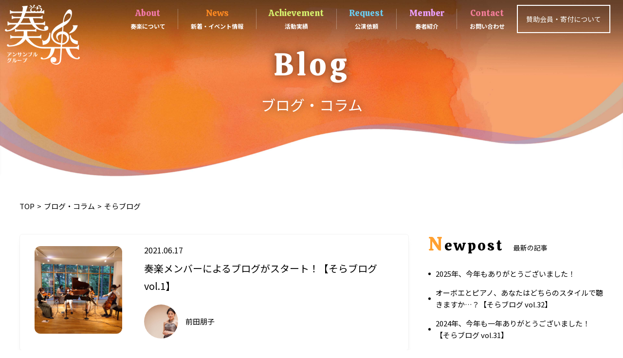

--- FILE ---
content_type: text/html; charset=UTF-8
request_url: https://sora-music-hokkaido.com/types/%E3%81%9D%E3%82%89%E3%83%96%E3%83%AD%E3%82%B0/
body_size: 5715
content:

<!DOCTYPE html>
<html lang="ja">
<head>
	<meta charset="UTF-8">
	<meta name="viewport" content="width=device-width, initial-scale=1">	
		<link rel="stylesheet" href="https://cdn.jsdelivr.net/npm/yakuhanjp@3.0.0/dist/css/yakuhanjp.min.css">
	<link rel="stylesheet" href="https://sora-music-hokkaido.com/wp-content/themes/site_themes/css/lightcase.css">    
		<link rel="stylesheet" href="https://sora-music-hokkaido.com/wp-content/themes/site_themes/css/slick.css">    
			<link rel="stylesheet" href="https://sora-music-hokkaido.com/wp-content/themes/site_themes/css/slick-theme.css?2021-03-29-204707">    
	<link rel="stylesheet" href="https://sora-music-hokkaido.com/wp-content/themes/site_themes/css/style.css?2026-01-17-215804">
	<link rel="stylesheet" href="https://sora-music-hokkaido.com/wp-content/themes/site_themes/css/sp.css?2026-01-17-215804" media="screen and (max-width: 768px)">
	
	<link rel="preconnect" href="https://fonts.gstatic.com">
<link href="https://fonts.googleapis.com/css2?family=Calistoga&family=Noto+Sans+JP:wght@400;700&display=swap" rel="stylesheet">
<!--<link rel="stylesheet" href="https://jpafonts.osdn.jp/webfonts/jpafonts.css" />-->	
	
	
		<!-- All in One SEO 4.1.6.2 -->
		<title>そらブログ - 北海道内を中心に音楽演奏を行うアンサンブルグループ奏楽</title>
		<meta name="robots" content="max-image-preview:large" />
		<link rel="canonical" href="https://sora-music-hokkaido.com/types/%E3%81%9D%E3%82%89%E3%83%96%E3%83%AD%E3%82%B0/" />
		<link rel="next" href="https://sora-music-hokkaido.com/types/%E3%81%9D%E3%82%89%E3%83%96%E3%83%AD%E3%82%B0/page/2/" />
		<script type="application/ld+json" class="aioseo-schema">
			{"@context":"https:\/\/schema.org","@graph":[{"@type":"WebSite","@id":"https:\/\/sora-music-hokkaido.com\/#website","url":"https:\/\/sora-music-hokkaido.com\/","name":"\u5317\u6d77\u9053\u5185\u3092\u4e2d\u5fc3\u306b\u97f3\u697d\u6f14\u594f\u3092\u884c\u3046\u30a2\u30f3\u30b5\u30f3\u30d6\u30eb\u30b0\u30eb\u30fc\u30d7\u594f\u697d","description":"\u594f\u697d\u306f\u201d\u3044\u3064\u3067\u3082\u3069\u3053\u3067\u3082\u97f3\u697d\u3092\u201d\u3092\u30e2\u30c3\u30c8\u30fc\u306b\u5404\u7a2e\u6f14\u594f\u4f1a\u3092\u884c\u3046\u30a2\u30f3\u30b5\u30f3\u30d6\u30eb\u30b0\u30eb\u30fc\u30d7\u3067\u3059","inLanguage":"ja","publisher":{"@id":"https:\/\/sora-music-hokkaido.com\/#organization"}},{"@type":"Organization","@id":"https:\/\/sora-music-hokkaido.com\/#organization","name":"\u5317\u6d77\u9053\u5185\u3092\u4e2d\u5fc3\u306b\u97f3\u697d\u6f14\u594f\u3092\u884c\u3046\u30a2\u30f3\u30b5\u30f3\u30d6\u30eb\u30b0\u30eb\u30fc\u30d7\u594f\u697d","url":"https:\/\/sora-music-hokkaido.com\/"},{"@type":"BreadcrumbList","@id":"https:\/\/sora-music-hokkaido.com\/types\/%E3%81%9D%E3%82%89%E3%83%96%E3%83%AD%E3%82%B0\/#breadcrumblist","itemListElement":[{"@type":"ListItem","@id":"https:\/\/sora-music-hokkaido.com\/#listItem","position":1,"item":{"@type":"WebPage","@id":"https:\/\/sora-music-hokkaido.com\/","name":"\u30db\u30fc\u30e0","description":"\u594f\u697d\u306f\u201d\u3044\u3064\u3067\u3082\u3069\u3053\u3067\u3082\u97f3\u697d\u3092\u201d\u3092\u30e2\u30c3\u30c8\u30fc\u306b\u5404\u7a2e\u6f14\u594f\u4f1a\u3092\u884c\u3046\u30a2\u30f3\u30b5\u30f3\u30d6\u30eb\u30b0\u30eb\u30fc\u30d7\u3067\u3059","url":"https:\/\/sora-music-hokkaido.com\/"},"nextItem":"https:\/\/sora-music-hokkaido.com\/types\/%e3%81%9d%e3%82%89%e3%83%96%e3%83%ad%e3%82%b0\/#listItem"},{"@type":"ListItem","@id":"https:\/\/sora-music-hokkaido.com\/types\/%e3%81%9d%e3%82%89%e3%83%96%e3%83%ad%e3%82%b0\/#listItem","position":2,"item":{"@type":"WebPage","@id":"https:\/\/sora-music-hokkaido.com\/types\/%e3%81%9d%e3%82%89%e3%83%96%e3%83%ad%e3%82%b0\/","name":"\u305d\u3089\u30d6\u30ed\u30b0","url":"https:\/\/sora-music-hokkaido.com\/types\/%e3%81%9d%e3%82%89%e3%83%96%e3%83%ad%e3%82%b0\/"},"previousItem":"https:\/\/sora-music-hokkaido.com\/#listItem"}]},{"@type":"CollectionPage","@id":"https:\/\/sora-music-hokkaido.com\/types\/%E3%81%9D%E3%82%89%E3%83%96%E3%83%AD%E3%82%B0\/#collectionpage","url":"https:\/\/sora-music-hokkaido.com\/types\/%E3%81%9D%E3%82%89%E3%83%96%E3%83%AD%E3%82%B0\/","name":"\u305d\u3089\u30d6\u30ed\u30b0 - \u5317\u6d77\u9053\u5185\u3092\u4e2d\u5fc3\u306b\u97f3\u697d\u6f14\u594f\u3092\u884c\u3046\u30a2\u30f3\u30b5\u30f3\u30d6\u30eb\u30b0\u30eb\u30fc\u30d7\u594f\u697d","inLanguage":"ja","isPartOf":{"@id":"https:\/\/sora-music-hokkaido.com\/#website"},"breadcrumb":{"@id":"https:\/\/sora-music-hokkaido.com\/types\/%E3%81%9D%E3%82%89%E3%83%96%E3%83%AD%E3%82%B0\/#breadcrumblist"}}]}
		</script>
		<!-- All in One SEO -->

<link rel='dns-prefetch' href='//webfonts.xserver.jp' />
<link rel='dns-prefetch' href='//s.w.org' />
<link rel='stylesheet' id='sbi_styles-css'  href='https://sora-music-hokkaido.com/wp-content/plugins/instagram-feed/css/sbi-styles.min.css?ver=6.9.0' type='text/css' media='all' />
<link rel='stylesheet' id='wp-block-library-css'  href='https://sora-music-hokkaido.com/wp-includes/css/dist/block-library/style.min.css?ver=5.7.14' type='text/css' media='all' />
<link rel='stylesheet' id='wp-members-css'  href='https://sora-music-hokkaido.com/wp-content/plugins/wp-members/assets/css/forms/generic-no-float.min.css?ver=3.3.9.3' type='text/css' media='all' />
<script type='text/javascript' src='https://sora-music-hokkaido.com/wp-includes/js/jquery/jquery.min.js?ver=3.5.1' id='jquery-core-js'></script>
<script type='text/javascript' src='https://sora-music-hokkaido.com/wp-includes/js/jquery/jquery-migrate.min.js?ver=3.3.2' id='jquery-migrate-js'></script>
<script type='text/javascript' src='//webfonts.xserver.jp/js/xserver.js?ver=1.2.1' id='typesquare_std-js'></script>
<link rel="https://api.w.org/" href="https://sora-music-hokkaido.com/wp-json/" /><link rel="alternate" type="application/json" href="https://sora-music-hokkaido.com/wp-json/wp/v2/types/17" /><!-- Global site tag (gtag.js) - Google Analytics -->
<script async src="https://www.googletagmanager.com/gtag/js?id=UA-193559427-1"></script>
<script>
  window.dataLayer = window.dataLayer || [];
  function gtag(){dataLayer.push(arguments);}
  gtag('js', new Date());

  gtag('config', 'UA-193559427-1');
</script>	
</head>
<body class="archive tax-types term-17">	
<header class="spHeaderBox wrap-box">
	<h1 class="head-minlogo"><span class="item"><img src="https://sora-music-hokkaido.com/wp-content/themes/site_themes/images/common/logo.png" alt="奏楽" /></span><a href="https://sora-music-hokkaido.com/" class="anchor-txt"></a></h1>
			<button id="menu">
		<span class="item"><span></span></span>
	</button>	
</header>	

<nav class="spNavi">
			<ul>
				<li class="text"><a href="https://sora-music-hokkaido.com/">TOP</a></li>
				<li class="text"><a href="https://sora-music-hokkaido.com/about/">奏楽について</a></li>
				<li class="text"><a href="https://sora-music-hokkaido.com/request/">公演依頼</a></li>
				<li class="text"><a href="https://sora-music-hokkaido.com/news/category/event/">イベント新着情報</a></li>
				<li class="text"><a href="https://sora-music-hokkaido.com/supporting-menber/">賛助会員制度のご案内</a></li>
				<li class="text"><a href="https://sora-music-hokkaido.com/organization/">概要</a></li>
				<li class="text"><a href="https://sora-music-hokkaido.com/blog/">奏楽ブログ</a></li>
				<li class="text"><a href="https://sora-music-hokkaido.com/contact/">お問い合わせ</a></li>
				<li class="text"><a href="https://sora-music-hokkaido.com/player/">奏者紹介</a></li>
				<li class="text"><a href="https://sora-music-hokkaido.com/achievement/">活動実績</a></li>
				<li class="text"><a href="https://sora-music-hokkaido.com/1st-cd/">1st-CD-奏楽-with-hokkaido</a></li>
			</ul>
</nav>			
	
<header id="header">
	<h1 id="head-logo"><span class="item"><img src="https://sora-music-hokkaido.com/wp-content/themes/site_themes/images/common/logo.png" alt="奏楽" /></span><a href="https://sora-music-hokkaido.com/" class="anchor-txt"></a></h1>
	<nav id="header-nav" class="wrap-box">
		<div class="gnavi">
			<div class="item"><img src="https://sora-music-hokkaido.com/wp-content/themes/site_themes/images/common/logo.png" alt="奏楽" /><a href="https://sora-music-hokkaido.com/" class="anchor-txt"></a></div>
		<ul class="wrap-box">
			<li>
				<div class="text">
					<span class="en_txt">About</span>
					<span class="txt">奏楽について</span>
					<a href="https://sora-music-hokkaido.com/about/" class="anchor-txt"></a>
				</div>
				
			</li>
			<li>
				<div class="text">
					<span class="en_txt">News</span>
					<span class="txt">新着・イベント情報</span>
					<a href="https://sora-music-hokkaido.com/news/" class="anchor-txt"></a>
				</div>			
			</li>
			<li>
				<div class="text">
					<span class="en_txt">Achievement</span>
					<span class="txt">活動実績</span>
					<a href="https://sora-music-hokkaido.com/achievement/" class="anchor-txt"></a>
				</div>				
			</li>
			<li>
				<div class="text">
					<span class="en_txt">Request</span>
					<span class="txt">公演依頼</span>
					<a href="https://sora-music-hokkaido.com/request/" class="anchor-txt"></a>
				</div>				
			</li>
			<li>
				<div class="text">
					<span class="en_txt">Member</span>
					<span class="txt">奏者紹介</span>
					<a href="https://sora-music-hokkaido.com/player/" class="anchor-txt"></a>
				</div>				
			</li>
			<li>
				<div class="text">
					<span class="en_txt">Contact</span>
					<span class="txt">お問い合わせ</span>
					<a href="https://sora-music-hokkaido.com/contact/" class="anchor-txt"></a>
				</div>
			</li>

		</ul>
		</div>
		<div id="head-contact">
			<span class="txt">賛助会員・寄付について</span>
			<a href="https://sora-music-hokkaido.com/supporting-menber/" class="anchor-txt"></a>
		</div>
	</nav>
</header>	

	<header class="pageHeader">
		<h2 class="title">
				<span class="en_txt">Blog</span>
				<span class="text">ブログ・コラム</span>
		</h2>
		<figure class="bgcap"><img src="https://sora-music-hokkaido.com/wp-content/themes/site_themes/images/common/page-header-bg.jpg" /></figure>
	</header>
		<nav class="topicpath inner">
		<ul class="wrap-box">
			<li><a href="https://sora-music-hokkaido.com/" class="txt">TOP</a></li>
			<li><a href="https://sora-music-hokkaido.com/blog/" class="txt">ブログ・コラム</a></li>
			<li><span class="txt">そらブログ</span></li>

		</ul>
	</nav>
	
<main class="pageContents inner archiveNews wrap-box archiveBlog">	

<div class="inbox"><ul><li class="box">
<figure class="minbox">
	<div class="cap"><div class="itemcap"><span style="background-image: url(https://sora-music-hokkaido.com/wp-content/uploads/2021/06/DSC_0467-scaled.jpg);" class="incap"></span></div></div>
	<figcaption class="text">
				<div class="databox wrap-box">
					<time class="timebox">2021.06.17</time>
					
				</div>

<h3>奏楽メンバーによるブログがスタート！【そらブログ vol.1】</h3>
	
 
    
<div class="staff-box">
	<div class="capbox"><div class="itemcap"><span style="background-image: url(https://sora-music-hokkaido.com/wp-content/uploads/2021/03/PTE14850.jpg);" class="incap"></span></div></div>		
		<h4>前田朋子</h4>
</div>

  			
	
	</figcaption>
	
</figure>
<a href="https://sora-music-hokkaido.com/blog/360/" class="anchor-txt"></a>
</li>
<li class="box">
<figure class="minbox">
	<div class="cap"><div class="itemcap"><span style="background-image: url(https://sora-music-hokkaido.com/wp-content/uploads/2021/06/DSC_0489-scaled.jpg);" class="incap"></span></div></div>
	<figcaption class="text">
				<div class="databox wrap-box">
					<time class="timebox">2021.06.30</time>
					
				</div>

<h3>モーツァルト・ヴァイオリン協奏曲【そらブログ vol.2】</h3>
	
 
    
<div class="staff-box">
	<div class="capbox"><div class="itemcap"><span style="background-image: url(https://sora-music-hokkaido.com/wp-content/uploads/2021/04/廣瀬綾.jpg);" class="incap"></span></div></div>		
		<h4>廣瀬綾</h4>
</div>

  			
	
	</figcaption>
	
</figure>
<a href="https://sora-music-hokkaido.com/blog/381/" class="anchor-txt"></a>
</li>
<li class="box">
<figure class="minbox">
	<div class="cap"><div class="itemcap"><span style="background-image: url(https://sora-music-hokkaido.com/wp-content/uploads/2021/06/DSC_0494-scaled.jpg);" class="incap"></span></div></div>
	<figcaption class="text">
				<div class="databox wrap-box">
					<time class="timebox">2021.07.01</time>
					
				</div>

<h3>モーツァルト・ピアノ協奏曲『戴冠式』【そらブログ vol.3】</h3>
	
 
    
<div class="staff-box">
	<div class="capbox"><div class="itemcap"><span style="background-image: url(https://sora-music-hokkaido.com/wp-content/uploads/2021/04/yqIyzc0JVCbjlmY1617672705_1617672713.jpg);" class="incap"></span></div></div>		
		<h4>森希美</h4>
</div>

  			
	
	</figcaption>
	
</figure>
<a href="https://sora-music-hokkaido.com/blog/383/" class="anchor-txt"></a>
</li>
<li class="box">
<figure class="minbox">
	<div class="cap"><div class="itemcap"><span style="background-image: url(https://sora-music-hokkaido.com/wp-content/uploads/2021/07/20210703_185856.jpg);" class="incap"></span></div></div>
	<figcaption class="text">
				<div class="databox wrap-box">
					<time class="timebox">2021.07.04</time>
					
				</div>

<h3>音楽の神様が舞い降りた！【そらブログ　vol.4】</h3>
	
 
    
<div class="staff-box">
	<div class="capbox"><div class="itemcap"><span style="background-image: url(https://sora-music-hokkaido.com/wp-content/uploads/2021/04/bWMx6hLAFyIiXRV1617671433_1617671768.jpg);" class="incap"></span></div></div>		
		<h4>川島沙耶</h4>
</div>

  			
	
	</figcaption>
	
</figure>
<a href="https://sora-music-hokkaido.com/blog/392/" class="anchor-txt"></a>
</li>
<li class="box">
<figure class="minbox">
	<div class="cap"><div class="itemcap"><span style="background-image: url(https://sora-music-hokkaido.com/wp-content/uploads/2021/06/奏楽・2021.7.14チラシ文言修正-1.jpg);" class="incap"></span></div></div>
	<figcaption class="text">
				<div class="databox wrap-box">
					<time class="timebox">2021.07.05</time>
					
				</div>

<h3>エルガー・ヴァイオリンソナタ【そらブログ　vol.5】</h3>
	
 
    
<div class="staff-box">
	<div class="capbox"><div class="itemcap"><span style="background-image: url(https://sora-music-hokkaido.com/wp-content/uploads/2021/04/vn小林佳奈-2023以降写真.jpg);" class="incap"></span></div></div>		
		<h4>小林佳奈</h4>
</div>

  			
	
	</figcaption>
	
</figure>
<a href="https://sora-music-hokkaido.com/blog/395/" class="anchor-txt"></a>
</li>
<li class="box">
<figure class="minbox">
	<div class="cap"><div class="itemcap"><span style="background-image: url(https://sora-music-hokkaido.com/wp-content/uploads/2021/07/1626677115380.jpg);" class="incap"></span></div></div>
	<figcaption class="text">
				<div class="databox wrap-box">
					<time class="timebox">2021.07.19</time>
					
				</div>

<h3>久々の時計台ホールでのコンサート！【そらブログ　vol.6】</h3>
	
 
    
<div class="staff-box">
	<div class="capbox"><div class="itemcap"><span style="background-image: url(https://sora-music-hokkaido.com/wp-content/uploads/2021/03/PTE14850.jpg);" class="incap"></span></div></div>		
		<h4>前田朋子</h4>
</div>

  			
	
	</figcaption>
	
</figure>
<a href="https://sora-music-hokkaido.com/blog/397/" class="anchor-txt"></a>
</li>
<li class="box">
<figure class="minbox">
	<div class="cap"><div class="itemcap"><span style="background-image: url(https://sora-music-hokkaido.com/wp-content/uploads/2021/07/奏楽・2021.8.31チラシ決定-1.jpg);" class="incap"></span></div></div>
	<figcaption class="text">
				<div class="databox wrap-box">
					<time class="timebox">2021.08.15</time>
					
				</div>

<h3>ブラームス・ヴァイオリンソナタ【そらブログ vol.7】</h3>
	
 
    
<div class="staff-box">
	<div class="capbox"><div class="itemcap"><span style="background-image: url(https://sora-music-hokkaido.com/wp-content/uploads/2021/04/MZ783IUQslQVu3b1617671852_1617671863.jpg);" class="incap"></span></div></div>		
		<h4>長谷川加奈</h4>
</div>

  			
	
	</figcaption>
	
</figure>
<a href="https://sora-music-hokkaido.com/blog/443/" class="anchor-txt"></a>
</li>
<li class="box">
<figure class="minbox">
	<div class="cap"><div class="itemcap"><span style="background-image: url(https://sora-music-hokkaido.com/wp-content/uploads/2021/08/1629097418324トリミング.jpg);" class="incap"></span></div></div>
	<figcaption class="text">
				<div class="databox wrap-box">
					<time class="timebox">2021.08.17</time>
					
				</div>

<h3>三角山放送局・DJ762　いつでもクラシック♪【そらブログ vol.8】</h3>
	
 
    
<div class="staff-box">
	<div class="capbox"><div class="itemcap"><span style="background-image: url(https://sora-music-hokkaido.com/wp-content/uploads/2021/04/81mcR9xCotGJyES1617672084_1617672094.jpg);" class="incap"></span></div></div>		
		<h4>有田文</h4>
</div>

  			
	
	</figcaption>
	
</figure>
<a href="https://sora-music-hokkaido.com/blog/451/" class="anchor-txt"></a>
</li>
<li class="box">
<figure class="minbox">
	<div class="cap"><div class="itemcap"><span style="background-image: url(https://sora-music-hokkaido.com/wp-content/uploads/2021/10/1635419235080.jpg);" class="incap"></span></div></div>
	<figcaption class="text">
				<div class="databox wrap-box">
					<time class="timebox">2021.10.28</time>
					
				</div>

<h3>『モーツァルト協奏曲連続演奏会』の収録でした【そらブログ vol.9】</h3>
	
 
    
<div class="staff-box">
	<div class="capbox"><div class="itemcap"><span style="background-image: url(https://sora-music-hokkaido.com/wp-content/uploads/2021/04/田島理恵-1.jpg);" class="incap"></span></div></div>		
		<h4>田島理恵</h4>
</div>

  			
	
	</figcaption>
	
</figure>
<a href="https://sora-music-hokkaido.com/blog/474/" class="anchor-txt"></a>
</li>
<li class="box">
<figure class="minbox">
	<div class="cap"><div class="itemcap"><span style="background-image: url(https://sora-music-hokkaido.com/wp-content/uploads/2021/11/12.9チラシ緑QRコード入り決定-1.jpg);" class="incap"></span></div></div>
	<figcaption class="text">
				<div class="databox wrap-box">
					<time class="timebox">2021.11.16</time>
					
				</div>

<h3>『復興の絆コンサート』のご案内【そらブログ vol.10】</h3>
	
 
    
<div class="staff-box">
	<div class="capbox"><div class="itemcap"><span style="background-image: url(https://sora-music-hokkaido.com/wp-content/uploads/2021/03/PTE14850.jpg);" class="incap"></span></div></div>		
		<h4>前田朋子</h4>
</div>

  			
	
	</figcaption>
	
</figure>
<a href="https://sora-music-hokkaido.com/blog/492/" class="anchor-txt"></a>
</li>
<li class="box">
<figure class="minbox">
	<div class="cap"><div class="itemcap"><span style="background-image: url(https://sora-music-hokkaido.com/wp-content/uploads/2021/11/12.19チラシAFF入り3-1.jpg);" class="incap"></span></div></div>
	<figcaption class="text">
				<div class="databox wrap-box">
					<time class="timebox">2021.11.19</time>
					
				</div>

<h3>奏楽初のX&#8217;masディナーコンサート！！【そらブログ vol.11】</h3>
	
 
    
<div class="staff-box">
	<div class="capbox"><div class="itemcap"><span style="background-image: url(https://sora-music-hokkaido.com/wp-content/uploads/2021/03/PTE14850.jpg);" class="incap"></span></div></div>		
		<h4>前田朋子</h4>
</div>

  			
	
	</figcaption>
	
</figure>
<a href="https://sora-music-hokkaido.com/blog/498/" class="anchor-txt"></a>
</li>
<li class="box">
<figure class="minbox">
	<div class="cap"><div class="itemcap"><span style="background-image: url(https://sora-music-hokkaido.com/wp-content/uploads/2021/04/PTE14771.jpg);" class="incap"></span></div></div>
	<figcaption class="text">
				<div class="databox wrap-box">
					<time class="timebox">2021.11.30</time>
					
				</div>

<h3>《音楽の小部屋》連続更新について【そらブログ vol.12】</h3>
	
 
    
<div class="staff-box">
	<div class="capbox"><div class="itemcap"><span style="background-image: url(https://sora-music-hokkaido.com/wp-content/uploads/2021/04/PTE14838.jpg);" class="incap"></span></div></div>		
		<h4>代表 岩崎弘昌</h4>
</div>

  			
	
	</figcaption>
	
</figure>
<a href="https://sora-music-hokkaido.com/blog/530/" class="anchor-txt"></a>
</li>
</ul>	
	<nav class="navigation pagination" role="navigation" aria-label="投稿">
		
		<div class="nav-links"><a class="page-numbers" href="https://sora-music-hokkaido.com/types/%E3%81%9D%E3%82%89%E3%83%96%E3%83%AD%E3%82%B0/">1</a>
<a class="page-numbers" href="https://sora-music-hokkaido.com/types/%E3%81%9D%E3%82%89%E3%83%96%E3%83%AD%E3%82%B0/?page=2">2</a>
<a class="page-numbers" href="https://sora-music-hokkaido.com/types/%E3%81%9D%E3%82%89%E3%83%96%E3%83%AD%E3%82%B0/?page=3">3</a></div>
	</nav>	
</div>


<aside id="sidebar">
			
				 			
                    <section class="box">
                    <header>
    <h3 class="title"><span class="en_txt"><b class="en_txt">N</b>ewpost</span><span class="txt">最新の記事</span></h3>
    </header>       
    <ul class="item-list">
        <li><a href="https://sora-music-hokkaido.com/blog/1113/">2025年、今年もありがとうございました！</a></li>
        <li><a href="https://sora-music-hokkaido.com/blog/1035/">オーボエとピアノ、あなたはどちらのスタイルで聴きますか…？【そらブログ vol.32】</a></li>
        <li><a href="https://sora-music-hokkaido.com/blog/970/">2024年、今年も一年ありがとうございました！【そらブログ vol.31】</a></li>
        <li><a href="https://sora-music-hokkaido.com/blog/963/">2024年の活動、すべて終了しました【そらブログ vol.30】</a></li>
        <li><a href="https://sora-music-hokkaido.com/blog/939/">速報！12月に自主公演を開催します！【そらブログ vol.29】</a></li>
        <li><a href="https://sora-music-hokkaido.com/blog/899/">いよいよ今週、滝川美術自然史館でのコンサート！【そらブログ vol.28】</a></li>
        <li><a href="https://sora-music-hokkaido.com/blog/858/">今年も一年ありがとうございました！【そらブログ vol.27】</a></li>
        <li><a href="https://sora-music-hokkaido.com/blog/830/">2023秋の活動報告・後編【そらブログ vol.26】</a></li>
        <li><a href="https://sora-music-hokkaido.com/blog/813/">2023秋の活動報告・前編【そらブログ vol.25】</a></li>
        <li><a href="https://sora-music-hokkaido.com/blog/794/">3年ぶりのコンサート！【そらブログ vol.24】</a></li>
        <li><a href="https://sora-music-hokkaido.com/blog/776/">6月のコンサート、ご来場ありがとうございました！【そらブログ vol.23】</a></li>
        <li><a href="https://sora-music-hokkaido.com/blog/763/">6月は北見市、滝川市、共和町でコンサート！【そらブログ vol.22】</a></li>
        </ul>
    		                                            
                    </section>


                                        <section class="box">
                    <header>
    <h3 class="title"><span class="en_txt"><b class="en_txt">C</b>ategory</span><span class="txt">カテゴリ</span></h3>
    </header>                        

<ul class="item-list"><li><a href="https://sora-music-hokkaido.com/types/news/" class="txt">お知らせ(8)</a></li><li><a href="https://sora-music-hokkaido.com/types/%e3%82%81%e3%81%a0%e3%81%8b%e3%81%ae%e5%ad%a6%e6%a0%a1%e3%83%bb%e9%9f%b3%e6%a5%bd%e6%95%99%e5%ae%a4/" class="txt">めだかの学校・音楽教室(4)</a></li><li><a href="https://sora-music-hokkaido.com/types/%e3%81%9d%e3%82%89%e3%83%96%e3%83%ad%e3%82%b0/" class="txt">そらブログ(33)</a></li></ul></section>
<section class="box">
    <header>
	    <h3 class="title"><span class="en_txt"><b class="en_txt">A</b>rchive</span><span class="txt">アーカイブ</span></h3>

    </header>
<ul class="item-list">
						
							<li><a href='https://sora-music-hokkaido.com/blog/2025/12/'>2025年12月</a></li>
	<li><a href='https://sora-music-hokkaido.com/blog/2025/04/'>2025年4月</a></li>
	<li><a href='https://sora-music-hokkaido.com/blog/2024/12/'>2024年12月</a></li>
	<li><a href='https://sora-music-hokkaido.com/blog/2024/10/'>2024年10月</a></li>
	<li><a href='https://sora-music-hokkaido.com/blog/2024/07/'>2024年7月</a></li>
	<li><a href='https://sora-music-hokkaido.com/blog/2023/12/'>2023年12月</a></li>
	<li><a href='https://sora-music-hokkaido.com/blog/2023/08/'>2023年8月</a></li>
	<li><a href='https://sora-music-hokkaido.com/blog/2023/06/'>2023年6月</a></li>
	<li><a href='https://sora-music-hokkaido.com/blog/2023/05/'>2023年5月</a></li>
	<li><a href='https://sora-music-hokkaido.com/blog/2023/03/'>2023年3月</a></li>
	<li><a href='https://sora-music-hokkaido.com/blog/2022/10/'>2022年10月</a></li>
	<li><a href='https://sora-music-hokkaido.com/blog/2022/09/'>2022年9月</a></li>
	<li><a href='https://sora-music-hokkaido.com/blog/2022/08/'>2022年8月</a></li>
	<li><a href='https://sora-music-hokkaido.com/blog/2022/07/'>2022年7月</a></li>
	<li><a href='https://sora-music-hokkaido.com/blog/2022/06/'>2022年6月</a></li>
	<li><a href='https://sora-music-hokkaido.com/blog/2021/12/'>2021年12月</a></li>
	<li><a href='https://sora-music-hokkaido.com/blog/2021/11/'>2021年11月</a></li>
	<li><a href='https://sora-music-hokkaido.com/blog/2021/10/'>2021年10月</a></li>
	<li><a href='https://sora-music-hokkaido.com/blog/2021/08/'>2021年8月</a></li>
	<li><a href='https://sora-music-hokkaido.com/blog/2021/07/'>2021年7月</a></li>
	<li><a href='https://sora-music-hokkaido.com/blog/2021/06/'>2021年6月</a></li>
					</ul>

                    </section>

</aside>

</main>
<section class="pageContactBox">
		<header class="box-head">
			<h2 class="title">
				<span class="en_txt">Contact</span>
				<span class="text">お問い合わせ</span>
			</h2>
		</header>	
		<p class="lead">お気軽にお問い合わせ下さい</p>
		<a href="https://sora-music-hokkaido.com/contact/" class="en_txt btn-more btn-more-box">メールでお問い合わせ</a>
</section>
	
<footer id="footer">
	<div class="inner inner1000">
		<nav class="nav wrap-box">
			<div class="text"><a href="https://sora-music-hokkaido.com/">トップ</a></div>
			<ul class="pc-only">
				<li class="text"><a href="https://sora-music-hokkaido.com/about/">奏楽について</a></li>
				<li class="text"><a href="https://sora-music-hokkaido.com/news/category/event/">イベント新着情報</a></li>
				<li class="text"><a href="https://sora-music-hokkaido.com/organization/">概要</a></li>
				<li class="text"><a href="https://sora-music-hokkaido.com/contact/">お問い合わせ</a></li>
				<li class="text"><a href="https://sora-music-hokkaido.com/achievement/">活動実績</a></li>
				<li class="text"><a href="https://sora-music-hokkaido.com/activities/">奏楽の活動</a></li>
			</ul>
			<ul class="pc-only">
				<li class="text"><a href="https://sora-music-hokkaido.com/request/">公演依頼</a></li>
				<li class="text"><a href="https://sora-music-hokkaido.com/supporting-menber/">賛助会員制度のご案内</a></li>
				<li class="text"><a href="https://sora-music-hokkaido.com/blog/">奏楽ブログ</a></li>
				<li class="text"><a href="https://sora-music-hokkaido.com/player/">奏者紹介</a></li>
				<li class="text"><a href="https://sora-music-hokkaido.com/1st-cd/">1st-CD-奏楽-with-hokkaido</a></li>
				<li class="text"><a href="https://sora-music-hokkaido.com/2nd-cd/">2nd‐cd-奏楽-メモリー　オブ　ニューイヤーコンサート　2021</a></li>	
				<li class="text"><a href="https://sora-music-hokkaido.com/3rd-cd/">3rd-CD-復興の絆 <br class="sp-only">Concert 2021/2022</a></li>											
				<li class="text"><a href="https://sora-music-hokkaido.com/music/">音楽の小部屋</a></li>
			</ul>						
			
			<div class="sp-only">
			<ul>
				<li class="text"><a href="https://sora-music-hokkaido.com/about/">奏楽について</a></li>
				<li class="text"><a href="https://sora-music-hokkaido.com/request/">公演依頼</a></li>
				<li class="text"><a href="https://sora-music-hokkaido.com/news/category/event/">イベント新着情報</a></li>
				<li class="text"><a href="https://sora-music-hokkaido.com/supporting-menber/">賛助会員制度のご案内</a></li>
				<li class="text"><a href="https://sora-music-hokkaido.com/organization/">概要</a></li>
				<li class="text"><a href="https://sora-music-hokkaido.com/blog/">奏楽ブログ</a></li>
				<li class="text"><a href="https://sora-music-hokkaido.com/contact/">お問い合わせ</a></li>
				<li class="text"><a href="https://sora-music-hokkaido.com/player/">奏者紹介</a></li>
				<li class="text"><a href="https://sora-music-hokkaido.com/achievement/">活動実績</a></li>
				<li class="text"><a href="https://sora-music-hokkaido.com/1st-cd/">1st-CD-奏楽-with-hokkaido</a></li>
				<li class="text"><a href="https://sora-music-hokkaido.com/2nd-cd/">2nd‐cd-奏楽-メモリー<br class="sp-only">　オブ　ニューイヤーコンサート　2021</a></li>				
				<li class="text"><a href="https://sora-music-hokkaido.com/3rd-cd/">3rd-CD-復興の絆 <br class="sp-only">Concert 2021/2022</a></li>				
				<li class="text"><a href="https://sora-music-hokkaido.com/activities/">奏楽の活動</a></li>
				<li class="text"><a href="https://sora-music-hokkaido.com/music/">音楽の小部屋</a></li>
			</ul>
			</div>
		</nav>		
		<small class="copy">© Copyright sora-npo All Rights Reserved.</small>
	</div>
</footer>	
<script src="https://sora-music-hokkaido.com/wp-content/themes/site_themes/js/jQuery.js"></script>
<script src="https://sora-music-hokkaido.com/wp-content/themes/site_themes/js/jquery.inview.min.js"></script>
<script src="https://sora-music-hokkaido.com/wp-content/themes/site_themes/js/lightcase.js"></script>
<script src="https://sora-music-hokkaido.com/wp-content/themes/site_themes/js/slick.js"></script>
<script src="https://sora-music-hokkaido.com/wp-content/themes/site_themes/js/common.js?2021-04-01-193115"></script>
			
<!-- Instagram Feed JS -->
<script type="text/javascript">
var sbiajaxurl = "https://sora-music-hokkaido.com/wp-admin/admin-ajax.php";
</script>
<script type='text/javascript' src='https://sora-music-hokkaido.com/wp-includes/js/wp-embed.min.js?ver=5.7.14' id='wp-embed-js'></script>
</body>
</html>

--- FILE ---
content_type: text/css
request_url: https://sora-music-hokkaido.com/wp-content/themes/site_themes/css/style.css?2026-01-17-215804
body_size: 14876
content:
@charset "UTF-8";h1,h2,h3,h4,h5,h6,a,abbr,acronym,address,applet,article,aside,audio,b,big,blockquote,body,caption,canvas,center,cite,code,dd,del,details,dfn,dialog,div,dl,dt,em,embed,fieldset,figcaption,figure,form,footer,header,hgroup,html,i,iframe,img,ins,kbd,label,legend,li,mark,menu,nav,object,ol,output,p,pre,q,ruby,s,samp,section,main,small,span,strike,strong,sub,summary,sup,tt,table,tbody,textarea,tfoot,thead,time,tr,th,td,u,ul,var,video{font-size:100%;font-weight:normal;vertical-align:baseline;white-space:normal;margin:0;padding:0;border:0;outline:0;line-height:1;background:transparent;font-family:'Noto Sans JP', sans-serif;font-size:15px}*:focus{outline:none}html{overflow-y:scroll}body{min-width:1200px;width:100%;overflow:hidden}.en_txt{font-family:'Calistoga', cursive}article,aside,details,figcaption,figure,footer,header,hgroup,menu,nav,section,main{display:block}#sp-nav,.sp-only{display:none}body::after{content:'';position:fixed;top:0;left:0;width:100%;height:100%;background-color:#fff;z-index:9999;pointer-events:none;opacity:0;transition:opacity 0.8s ease}body.fadeout::after{opacity:1}.borderline{padding-bottom:0.2em;background:-webkit-linear-gradient(left, #f6ffd9 50%, transparent 50%) 100% bottom / 200% 50% no-repeat;background:linear-gradient(to right, #f6ffd9 50%, transparent 50%) 100% bottom / 200% 50% no-repeat;-webkit-transition:background-position 0.5s ease-out;transition:background-position 0.5s ease-out;background-position:0% bottom;font-weight:700}img{vertical-align:bottom;width:100%;max-width:100%;height:auto;border:none}a{color:#000;text-decoration:none}a:hover{text-decoration:none}li{list-style:none}.wrap-box{-ms-flex-pack:justify;-ms-flex-wrap:wrap;flex-wrap:wrap;display:-ms-flexbox;display:-webkit-box;display:flex}.anchor-txt{position:absolute;width:100%;height:100%;top:0;left:0;z-index:103}.inner{max-width:1200px;padding-left:10px;padding-right:10px;width:100%;margin-left:auto;margin-right:auto;position:relative;z-index:102;justify-content:space-between}.inner1000{max-width:1000px}.en_txt{font-family:'Calistoga', cursive}.itemcap{position:relative}.itemcap span.incap{background-repeat:no-repeat;background-size:100%;background-position:center center;position:absolute;top:0;right:0;width:100%;height:100%}.hover .hover-img{transition:0.5s}.hover:hover .hover-img{opacity:0.6}.box-head .title{text-align:center}.box-head .title .en_txt,.box-head .title .text{display:block}.box-head .title .en_txt{font-size:64px;letter-spacing:0.1em}.box-head .title .text{font-size:16px;padding-top:20px}#head-logo{position:absolute;top:10px;left:10px;z-index:100;width:12%;mix-blend-mode:screen}.index-topbox{position:relative;margin-bottom:100px}.index-topbox h2{position:absolute;width:599px;left:50%;top:15%;transform:translate(-50%, 0)}#header-nav{justify-content:flex-end;position:fixed;top:10px;z-index:1000;width:100%;align-items:center;transition:0.5s}#header-nav .item{position:absolute;left:20px;width:80px;top:50%;transform:translate(0, -50%);display:none;transition:0.5s}#header-nav .item img{mix-blend-mode:screen}#header-nav .gnavi li{padding:0 35px}#header-nav .gnavi li:not(:last-child){border-right:1px solid rgba(255, 255, 255, 0.3)}#header-nav .gnavi li .text{position:relative}#header-nav .gnavi li .text .en_txt,#header-nav .gnavi li .text .txt{display:block;text-align:center}#header-nav .gnavi li .text .txt{color:white;font-size:12px;font-weight:700}#header-nav .gnavi li .text .en_txt{margin-bottom:12px;font-size:18px}#header-nav .gnavi li:nth-child(1) .text .en_txt{color:rgba(240, 120, 166, 1)}#header-nav .gnavi li:nth-child(2) .text .en_txt{color:rgba(249, 135, 33, 1)}#header-nav .gnavi li:nth-child(3) .text .en_txt{color:rgba(213, 238, 108, 1)}#header-nav .gnavi li:nth-child(4) .text .en_txt{color:rgba(108, 202, 237, 1)}#header-nav .gnavi li:nth-child(5) .text .en_txt{color:rgba(233, 157, 247, 1)}#header-nav .gnavi li:nth-child(6) .text .en_txt{color:rgba(241, 124, 151, 1)}#head-contact{position:relative;width:220px;margin-right:42px;margin-left:40px;height:58px;border:2px solid white;box-sizing:border-box;transition:0.5s}#head-contact:hover{background:white}#head-contact:hover .txt{color:black}#head-contact .txt{position:absolute;left:50%;top:50%;transform:translate(-50%, -50%);color:white;font-size:14px;width:100%;text-align:center;transition:0.5s}.activeHead #header-nav{top:0;padding:10px 0;background:rgba(0, 0, 0, 0.8)}.activeHead #header-nav .item{display:block}.news-box .box-head{margin-bottom:50px}.news-box .box-head .title{align-items:center;justify-content:flex-start}.news-box .box-head .title .text{padding-top:0;padding-left:30px}.news-box a.btn-more-box{position:absolute;top:5px;right:10px}.news-list li{position:relative;max-width:370px;width:100%;border:1px solid #e9e9e9;padding:10px 10px 50px;border-radius:6px}.news-list li:hover .incap{transform:scale(1.2)}.news-list li:hover .btn-more-box{background:white}.news-list li:not(:nth-child(3n)){margin-right:12px}.news-list li .text{font-size:20px;font-weight:700;line-height:1.8}.news-list li .timebox{font-size:16px;display:block;line-height:1;margin-bottom:15px}.news-list li .itemcap{width:100%;padding-top:260px;margin-bottom:20px;overflow:hidden}.news-list li .itemcap .incap{transition:0.5s;background-size:cover}.news-list li .btn-more-box{max-width:106px;height:30px;line-height:30px;font-size:12px;border-radius:15px;position:absolute;left:50%;bottom:-15px;transform:translate(-50%, 0)}.concept-box{background:url(../images/top/concept-bg.jpg) no-repeat center top;background-size:cover;padding:120px 0 180px;transform:translateY(180px);margin-top:-180px}.concept-box .inner{padding-top:120px}.concept-box .inner:before{content:'';position:absolute;left:-120px;top:0;width:430px;padding-top:430px;background:url(../images/top/concept-cap1.png) no-repeat center top;background-size:cover}.concept-box .inner:after{content:'';position:absolute;right:-20px;bottom:-120px;width:275px;padding-top:275px;background:url(../images/top/concept-cap2.png) no-repeat center top;background-size:cover}.concept-box .box-head{margin-bottom:40px}.concept-box .box-head .title .en_txt,.concept-box .box-head .title .text{color:white}.concept-box .btn-more-box{color:#6ccaee}.concept-box .textbox h3{text-align:center;font-size:32px;font-weight:700;line-height:1.8;color:white;margin-bottom:45px}.concept-box .textbox .txt{max-width:540px;width:100%;margin:auto;color:white;line-height:1.8;margin-bottom:50px;font-size:18px}.about-box{background-size:auto auto;background:url(../images/common/bg-line.png) repeat-y center top;background-size:100%;padding-bottom:220px;padding-top:220px}.about-box h2{margin-bottom:70px}.about-box .box{justify-content:space-between;margin-bottom:45px}.about-box .inbox{max-width:370px;width:100%;position:relative}.about-box .inbox .cap{margin-bottom:20px}.about-box .inbox h4{font-size:20px;font-weight:700;margin-bottom:20px}.about-box .inbox p{line-height:1.8}.about-box .inbox h3{position:absolute;top:-20px;left:50%;transform:translate(-50%, 0);width:210px;height:40px;border-radius:20px;text-align:center;line-height:42px}.about-box .inbox h3 .title{color:rgba(42, 21, 20, 1);font-weight:700;font-size:20px}.about-box .inbox:nth-of-type(1) h3{background:#f4e4a4}.about-box .inbox:nth-of-type(2) h3{background:#b3dff4}.about-box .inbox:nth-of-type(3) h3{background:#e3c5f3}.request-box{position:relative;padding-bottom:100px;padding-top:45%;transform:translateY(-100px);margin-bottom:-100px}.request-box:before{content:'';position:absolute;top:0;left:50%;transform:translate(-50%, 0);background:url(../images/top/request-cap.png) no-repeat center top;background-size:contain;width:100%;padding-top:100%}.request-box .box-head{margin-bottom:40px}.request-box .box-head .en_txt,.request-box .box-head .text{color:#d58fdc}.request-box .textbox{text-align:center;position:relative;z-index:2}.request-box .textbox h3{font-size:32px;font-weight:700;color:rgba(42, 21, 20, 1);margin-bottom:50px;line-height:1.8}.request-box .textbox .text{line-height:2.2;color:rgba(42, 21, 20, 1);margin-bottom:55px}.index-menber-box{display:table;table-layout:fixed;width:100%;background:url(../images/top/menber-bg.jpg) no-repeat left center;background-size:cover}.index-menber-box .box,.index-menber-box .capbox{display:table-cell;vertical-align:middle;width:50%}.index-menber-box .box .box-head{margin-bottom:40px}.index-menber-box .box .box-head .en_txt,.index-menber-box .box .box-head .text{color:white}.index-menber-box .box .text-box h4.lead{text-align:center;font-size:32px;font-weight:bold;margin-bottom:40px;color:white}.index-menber-box .box .text-box p{width:70%;margin:auto;line-height:1.8;text-align:center;color:white;margin-bottom:60px}.index-menber-box .box .text-box p:not(:last-of-type){margin-bottom:40px}.index-menber-box .btn-more{background:white;border:1px solid white;box-sizing:border-box}.index-menber-box .btn-more:hover{color:white;background:none}.blog-list li.box{position:relative;width:100%;background:white;border:1px solid #e1dfdc;border-radius:8px;padding:10px;box-sizing:border-box}.blog-list li.box:hover .incap{transform:scale(1.2)}.blog-list li.box:not(:last-child){margin-bottom:20px}.blog-list li.box dl{width:100%;display:table;table-layout:fixed}.blog-list li.box dl dt,.blog-list li.box dl dd{display:table-cell;vertical-align:middle}.blog-list li.box dl dt.cap{width:160px;padding-right:30px}.blog-list li.box dl dt.cap .itemcap{width:100%;padding-top:160px;position:relative;overflow:hidden}.blog-list li.box dl dt.cap .itemcap .incap{background-size:cover;transition:0.5s}.blog-list li.box dl .data .timebox{display:block;font-size:16px;margin-bottom:10px}.blog-list li.box dl .data .text{line-height:1.8}.index-contact-box{background:#f6f4f1;padding-top:100px;padding-bottom:100px}.index-contact-box .box{width:50%}.index-contact-box .box:last-of-type{width:100%}.index-contact-box .box:not(:last-of-type){margin-bottom:60px}.index-contact-box .box .itembox{max-width:500px;width:100%;margin-left:auto;height:584px;position:relative}.index-contact-box .box .itembox iframe{position:absolute;top:50%;left:50%;width:100%;height:100%;transform:translate(-50%, -50%)}.index-contact-box .box .box-head{margin-bottom:30px}.index-contact-box .box .box-head .en_txt{font-size:50px}.index-banner{padding:90px 0}.btn-more{max-width:282px;width:100%;margin:auto;height:54px;line-height:54px;display:block;text-align:center;border-radius:27px;font-size:20px;font-weight:700;box-sizing:border-box;transition:0.5s}.btn-more-box{background:rgba(42, 21, 20, 1);max-width:192px;color:#d58fdc;border:1px solid rgba(42, 21, 20, 1)}.btn-more-box:hover{background:white;color:rgba(42, 21, 20, 1)}.contactbox{position:relative;background:url(../images/common/contact-bg.jpg) no-repeat center center;background-size:cover;height:400px;align-items:center;justify-content:center}.contactbox .lead{color:white;font-size:32px;font-weight:bold;margin-bottom:40px}.contactbox .box-head{margin-bottom:40px}.contactbox .box-head .en_txt,.contactbox .box-head .text{color:white}.contactbox .btn-more{background:#fc0;border:1px solid #fc0;color:white}.contactbox .btn-more:hover{background:white;color:#fc0}#footer{background:rgba(42, 21, 20, 1);padding-bottom:50px;padding-top:55px}#footer .copy{color:white;display:block;text-align:right;font-size:12px}#footer .nav{margin-bottom:40px;justify-content:flex-start}#footer .nav ul{margin-left:64px}#footer .nav ul li{margin-bottom:20px}#footer .nav .text a{color:white;font-size:14px;position:relative;padding-left:16px}#footer .nav .text a:before{content:'';position:absolute;width:10px;height:2px;background:rgba(255, 255, 255, 0.3);top:50%;left:0;transform:translate(0, -50%)}.pageHeader{position:relative}.pageHeader .title{position:absolute;top:50%;left:50%;margin-top:-30px;transform:translate(-50%, -50%);text-align:center}.pageHeader .title .en_txt,.pageHeader .title .text{display:block;-moz-text-shadow:0px 0px 18px rgba(0, 0, 0, 0.62);-webkit-text-shadow:0px 0px 18px rgba(0, 0, 0, 0.62);-ms-text-shadow:0px 0px 18px rgba(0, 0, 0, 0.62);text-shadow:0px 0px 18px rgba(0, 0, 0, 0.62)}.pageHeader .title .en_txt{font-size:64px;color:white;letter-spacing:0.1em;margin-bottom:35px}.pageHeader .title .text{color:white;font-size:30px}.pageContactBox{background:url(../images/common/contact-bg.jpg) no-repeat center center;background-size:cover;padding:75px 0}.pageContactBox .box-head{margin-bottom:30px}.pageContactBox .box-head .en_txt,.pageContactBox .box-head .text{color:white}.pageContactBox .lead{text-align:center;color:white;font-size:32px;font-weight:700;margin-bottom:40px}.pageContactBox .btn-more-box{max-width:282px;background:#fc0;border:1px solid #fc0;color:white}.pageContactBox .btn-more-box:hover{background:white;color:#fc0}.bannerBox{background:#f6f4f1;padding:90px 0}.bannerBox .wrap-box{justify-content:space-between}.bannerBox .wrap-box li{max-width:580px;transition:0.5s}.bannerBox .wrap-box li:hover{opacity:0.6}.bannerBox .wrap-box li:nth-child(1){max-width:900px;width:100%;margin:0 auto 45px}.bannerBox header{max-width:765px;text-align:center;margin-bottom:120px;position:relative}.bannerBox header:before,.bannerBox header:after{content:"";width:78px;height:73px;position:absolute;bottom:-40px}.bannerBox header:before{left:0;background:url(../images/banner/header-item01.png) no-repeat center center;background-size:cover}.bannerBox header:after{right:0;background:url(../images/banner/header-item02.png) no-repeat center center;background-size:cover}.bannerBox header h3{font-size:32px;font-weight:700}#page-about .addressbox{padding-top:200px;position:relative;margin-bottom:140px}#page-about .addressbox .inner{max-width:980px}#page-about .addressbox .inner .box:not(:last-of-type){margin-bottom:120px}#page-about .addressbox .inner .box:nth-of-type(3),#page-about .addressbox .inner .box:nth-of-type(2){display:table;table-layout:fixed;width:100%}#page-about .addressbox .inner .box:nth-of-type(3) h3,#page-about .addressbox .inner .box:nth-of-type(2) h3,#page-about .addressbox .inner .box:nth-of-type(3) .data,#page-about .addressbox .inner .box:nth-of-type(2) .data{display:table-cell;vertical-align:middle}#page-about .addressbox .inner .box:nth-of-type(3) h3:before,#page-about .addressbox .inner .box:nth-of-type(2) h3:before{width:375px;height:154px;background:url(../images/about/bg-title2.png) no-repeat center center;background-size:cover}#page-about .addressbox .inner .box:nth-of-type(3) .data dl,#page-about .addressbox .inner .box:nth-of-type(2) .data dl{display:table;table-layout:fixed}#page-about .addressbox .inner .box:nth-of-type(3) .data dl:not(:last-of-type),#page-about .addressbox .inner .box:nth-of-type(2) .data dl:not(:last-of-type){margin-bottom:5px}#page-about .addressbox .inner .box:nth-of-type(3) .data dl dt,#page-about .addressbox .inner .box:nth-of-type(2) .data dl dt,#page-about .addressbox .inner .box:nth-of-type(3) .data dl dd,#page-about .addressbox .inner .box:nth-of-type(2) .data dl dd{display:table-cell;vertical-align:top;line-height:1.8}#page-about .addressbox .inner .box:nth-of-type(3) .data dl dt,#page-about .addressbox .inner .box:nth-of-type(2) .data dl dt{font-weight:700;width:80px}#page-about .addressbox .inner .box:nth-of-type(3) .data p{font-weight:700}#page-about .addressbox .inner .box:nth-of-type(3) h3:before{width:381px;height:159px;background:url(../images/about/bg-title3.png) no-repeat center center;background-size:cover}#page-about .addressbox .inner .box .text{font-size:18px;line-height:2.8}#page-about .addressbox .inner .box h3{text-align:center;margin-bottom:65px;position:relative}#page-about .addressbox .inner .box h3:before{content:"";position:absolute;top:50%;left:50%;width:372px;height:117px;background:url(../images/about/bg-title.png) no-repeat center center;background-size:cover;transform:translate(-50%, -50%)}#page-about .addressbox .inner .box h3 .item,#page-about .addressbox .inner .box h3 .text{display:block;color:#d58fdc;font-weight:700;position:relative;z-index:2}#page-about .addressbox .inner .box h3 .item{font-size:25px;margin-bottom:10px}#page-about .addressbox .inner .box h3 .text{font-size:32px;line-height:1}#page-about .addressbox:before{content:"";position:absolute;right:100px;top:-4vw;width:16.511vw;height:17.5522vw;background:url(../images/about/item-bird.png) no-repeat center center;background-size:cover}#page-about .addressbox header{position:relative}#page-about .addressbox header h2{position:absolute;left:50%;top:50%;margin-top:80px;transform:translate(-50%, -50%);width:923px}#page-about .profilebox .wrap-box{align-items:center;background:url(../images/about/bg02.png) no-repeat left top;background-size:100%}#page-about .profilebox .wrap-box .cap .txt{right:auto;left:100px}#page-about .profilebox .wrap-box:nth-of-type(1){flex-direction:row-reverse;background:url(../images/about/bg01.png) no-repeat left top;background-size:100%}#page-about .profilebox .wrap-box:nth-of-type(1) .cap .txt{right:200px;left:auto}#page-about .profilebox .cap,#page-about .profilebox .box{width:50%}#page-about .profilebox .box{position:relative}#page-about .profilebox .box header{position:absolute;top:50%;left:50%;transform:translate(-50%, -50%);width:590px}#page-about .profilebox .box header h3{font-size:32px;font-weight:700;line-height:1.8;margin-bottom:60px}#page-about .profilebox .box header .text{font-size:18px;line-height:1.8}#page-about .profilebox .box header .text:not(:last-of-type){margin-bottom:45px}#page-about .profilebox .cap{position:relative}#page-about .profilebox .cap .txt{position:absolute;right:200px;bottom:100px}#page-about .profilebox .cap .txt dl{text-align:center}#page-about .profilebox .cap .txt dl dt,#page-about .profilebox .cap .txt dl dd{color:white;font-weight:700}#page-about .profilebox .cap .txt dl dt{font-size:20px;margin-bottom:5px}#page-about .profilebox .cap .txt dl dd{font-size:32px}#page-about .topbox{padding-bottom:120px}#page-about .topbox .inner{position:relative}#page-about .topbox .inner:before,#page-about .topbox .inner:after{content:"";position:absolute}#page-about .topbox .inner:before{width:67px;height:151px;background:url(../images/about/top-item01.png) no-repeat center center;background-size:cover;left:0;bottom:20px}#page-about .topbox .inner:after{width:113px;height:131px;background:url(../images/about/top-item02.png) no-repeat center center;background-size:cover;right:0;bottom:100px}#page-about .topbox h3{font-family:"ヒラギノ明朝 ProN W3", "HiraMinProN-W3", "HG明朝E", "ＭＳ Ｐ明朝", "MS PMincho", "MS 明朝", serif;font-size:80px;font-weight:normal;letter-spacing:0.15em;margin-bottom:50px}#page-about .topbox .text{text-align:center;font-size:50px;line-height:2.2;color:#6d5834;font-family:"ヒラギノ明朝 ProN W3", "HiraMinProN-W3", "HG明朝E", "ＭＳ Ｐ明朝", "MS PMincho", "MS 明朝", serif}#page-request .flow{margin-bottom:200px}#page-request .flow .inner{max-width:1000px}#page-request .flow li.box{background:#eaecf6;box-sizing:border-box;padding:50px;border-radius:6px;position:relative}#page-request .flow li.box .item-title{text-align:center;margin:62px 0 40px}#page-request .flow li.box .item-title .item{font-size:18px;font-weight:700;position:relative;padding:0 80px 20px}#page-request .flow li.box .item-title .item:before,#page-request .flow li.box .item-title .item:after{content:"";position:absolute;bottom:0;width:40px;height:38px}#page-request .flow li.box .item-title .item:before{left:0;background:url(../images/request/title-arrow.png) no-repeat center center;background-size:cover}#page-request .flow li.box .item-title .item:after{right:0;background:url(../images/request/title-arrow2.png) no-repeat center center;background-size:cover}#page-request .flow li.box .contact{position:relative;background:url(../images/request/bg-contact.png) no-repeat center center;background-size:cover;text-align:center;padding:28px 0}#page-request .flow li.box .contact:hover .btn{background:white;color:#fc0}#page-request .flow li.box .contact:hover p,#page-request .flow li.box .contact:hover h5{color:#fc0}#page-request .flow li.box .contact h5{font-family:'Calistoga', cursive;color:white;font-size:40px;font-weight:700;margin-bottom:15px;transition:0.5s}#page-request .flow li.box .contact .btn{width:282px;height:54px;background:#fc0;color:white;margin:auto;line-height:54px;font-size:20px;border-radius:27px;transition:0.5s}#page-request .flow li.box .contact p{color:white;font-size:20px;font-weight:700;margin-bottom:15px;transition:0.5s}#page-request .flow li.box:not(:last-child):after{content:"";position:absolute;left:50%;bottom:-85px;transform:translate(-50%, 0);width:14px;height:57px;background:url(../images/request/arrow.png) no-repeat center center;background-size:cover}#page-request .flow li.box dl{justify-content:center;flex-direction:row-reverse;align-items:center}#page-request .flow li.box dl dd{max-width:480px;width:100%;font-size:18px;line-height:1.8}#page-request .flow li.box dl dt{width:395px}#page-request .flow li.box:not(:last-of-type){margin-bottom:120px}#page-request .flow li.box .text{text-align:center;line-height:1.8;font-size:18px}#page-request .flow li.box h4{position:relative;padding-bottom:20px;margin-bottom:35px}#page-request .flow li.box h4:before{content:"";position:absolute;right:0;bottom:0;width:95%;height:1px;background:black}#page-request .flow li.box h4 .title{font-size:32px;font-weight:700;padding-left:134px;display:block}#page-request .flow li.box h4 .step{position:absolute;display:block;width:107px;left:0;top:50%;transform:translate(0, -50%)}#page-request .flow header{text-align:center;margin-bottom:130px}#page-request .flow header h3{font-family:"ヒラギノ明朝 ProN W3", "HiraMinProN-W3", "HG明朝E", "ＭＳ Ｐ明朝", "MS PMincho", "MS 明朝", serif;font-size:50px;letter-spacing:0.1em;margin-bottom:55px}#page-request .flow header .lead{font-size:18px}#page-request .topbox header.tophead{text-align:center;margin-bottom:152px;position:relative}#page-request .topbox header.tophead:before{content:"";position:absolute;left:64px;bottom:-50px;width:67px;height:151px;background:url(../images/request/item01.png) no-repeat center center;background-size:cover}#page-request .topbox header.tophead:after{content:"";position:absolute;right:20px;bottom:-50px;width:113px;height:131px;background:url(../images/request/item02.png) no-repeat center center;background-size:cover}#page-request .topbox header.tophead h2{font-family:"ヒラギノ明朝 ProN W3", "HiraMinProN-W3", "HG明朝E", "ＭＳ Ｐ明朝", "MS PMincho", "MS 明朝", serif;font-size:50px;margin-bottom:70px;letter-spacing:0.1em}#page-request .topbox header.tophead .lead{line-height:1.8;font-size:16px}#page-request .topbox .box1 .cap:before{content:"";position:absolute;right:0;bottom:0;width:62px;height:80px;background:url(../images/request/topbox-cap01-item.png) no-repeat center center;background-size:cover}#page-request .topbox .box2 .cap:before{content:"";position:absolute;left:0;top:0;width:81px;height:86px;background:url(../images/request/topbox-cap02-item.png) no-repeat center center;background-size:cover}#page-request .topbox .box{position:relative;margin-bottom:240px}#page-request .topbox .box .text{max-width:500px;width:100%;line-height:1.8;font-size:18px}#page-request .topbox .box header{margin-bottom:45px}#page-request .topbox .box header h3 .item{display:block;width:237px;margin-bottom:60px}#page-request .topbox .box header h3 .title{display:block;font-size:32px;font-weight:700;line-height:1.8}#page-request .topbox .box .cap{position:absolute;max-width:607px;width:100%;right:0;top:50%;transform:translate(0, -50%)}#page-activities .about-box,.bglinebox{position:relative;background:url(../images/common/bgline-repeat.png) repeat-y center center;background-size:100%;position:relative;padding-top:50px;padding-bottom:120px}#page-activities .about-box:before,.bglinebox:before{content:"";position:absolute;left:50%;top:0;transform:translate(-50%, 0);width:100%;background:url(../images/common/bgline-top.png) no-repeat center top;background-size:100%;padding-top:680px;z-index:2}#page-activities .about-box:after,.bglinebox:after{content:"";position:absolute;left:50%;bottom:0;transform:translate(-50%, 0);width:100%;background:url(../images/common/bgline-bottom.png) no-repeat center bottom;background-size:100%;padding-top:680px}#page-activities{position:relative}#page-activities .box1 header:before{width:518px;height:158px;background:url(../images/activities/box1-bg-title.png) no-repeat center center;background-size:cover}#page-activities .box1 .cap:before{content:"";position:absolute;width:62px;height:80px;right:0;bottom:0;background:url(../images/activities/box1-cap-item.png) no-repeat center center;background-size:cover}#page-activities .box2 header:before{width:513px;height:154px;background:url(../images/activities/box2-bg-title.png) no-repeat center center;background-size:cover}#page-activities .box2 .cap:before{content:"";position:absolute;width:67px;height:71px;left:0;top:0;background:url(../images/activities/box2-cap-item.png) no-repeat center center;background-size:cover}#page-activities .box3 header:before{width:528px;height:151px;background:url(../images/activities/box3-bg-title.png) no-repeat center center;background-size:cover}#page-activities .box3 .cap:before{content:"";position:absolute;width:62px;height:80px;right:0;bottom:0;background:url(../images/activities/box3-cap-item.png) no-repeat center center;background-size:cover}#page-activities .itembox{padding-top:50px;margin-bottom:200px}#page-activities .itembox .photo{justify-content:center}#page-activities .itembox .photo li{width:100%;position:relative}#page-activities .itembox .photo li:nth-child(1){max-width:28.125vw;transform:translateX(80px);z-index:3}#page-activities .itembox .photo li:nth-child(2){max-width:29.532vw;z-index:2}#page-activities .itembox .photo li:nth-child(3){max-width:29.74vw;transform:translateX(-90px)}#page-activities .itembox .inner{margin-bottom:80px}#page-activities .itembox:nth-of-type(odd) .cap{right:0}#page-activities .itembox:nth-of-type(odd) .textbox,#page-activities .itembox:nth-of-type(odd) header{margin-left:0}#page-activities .itembox header{max-width:524px;width:100%;position:relative;margin-left:auto;margin-bottom:80px}#page-activities .itembox header:before{content:"";position:absolute;top:50%;left:50%;transform:translate(-50%, -50%)}#page-activities .itembox header h3{font-size:50px;font-family:"ヒラギノ明朝 ProN W3", "HiraMinProN-W3", "HG明朝E", "ＭＳ Ｐ明朝", "MS PMincho", "MS 明朝", serif;letter-spacing:0.1em;text-align:center;position:relative;z-index:2}#page-activities .itembox .textbox{max-width:524px;width:100%;margin-left:auto;position:relative}#page-activities .itembox .textbox:before{content:""}#page-activities .itembox .textbox h4{margin-bottom:60px}#page-activities .itembox .textbox h4 .item{width:181px;display:block;margin-bottom:35px}#page-activities .itembox .textbox h4 .txt{font-size:32px;font-weight:700;display:block}#page-activities .itembox .textbox p{line-height:1.8;font-size:18px}#page-activities .itembox .textbox p a{text-decoration:underline}#page-activities .itembox .textbox p .itemtxt{color:rgba(240, 120, 166, 1);font-size:18px}#page-activities .itembox .textbox p:not(:last-of-type){margin-bottom:45px}#page-activities .itembox .cap{position:absolute;top:0;max-width:607px;width:100%}#page-achievement .itemtable{background:#e9e7df;padding:25px;border-radius:6px}#page-achievement .itemtable li{justify-content:space-between}#page-achievement .itemtable li:not(:last-child){margin-bottom:12px}#page-achievement .itemtable li .item{max-width:566px;width:100%}#page-achievement .itemtable li .item .wrap-box{justify-content:space-between}#page-achievement .itemtable li dt,#page-achievement .itemtable li dd{background:#f2f1eb;padding:12px 20px;box-sizing:border-box;border-radius:6px;min-height:78px;align-items:center}#page-achievement .itemtable li dt .txt,#page-achievement .itemtable li dd .txt{line-height:1.8}#page-achievement .itemtable li .itemtitle{background:#d5ee6c}#page-achievement .itemtable li dt{width:170px;text-align:center}#page-achievement .itemtable li dd{width:380px}#page-achievement .contentsbox{margin-bottom:160px}#page-achievement .contentsbox header{text-align:center;margin-bottom:60px}#page-achievement .contentsbox header h3{display:inline;font-size:32px;font-weight:700;position:relative;padding-left:86px;padding-right:121px}#page-achievement .contentsbox header h3:before{content:"";position:absolute;left:0;top:50%;transform:translate(0, -50%);width:51px;height:115px;background:url(../images/achievement/item01.png) no-repeat center center;background-size:cover}#page-achievement .contentsbox header h3:after{content:"";position:absolute;right:0;top:50%;transform:translate(0, -50%);width:100px;height:116px;background:url(../images/achievement/item02.png) no-repeat center center;background-size:cover}#page-achievement .tagsnav{margin-bottom:112px}#page-achievement .tagsnav ul{justify-content:center}#page-achievement .tagsnav ul li{margin:0 10px 20px;display:inline-block}#page-achievement .tagsnav ul li a{display:block;padding:12px 35px;background:#dddbd3;border-radius:20px;transition:0.5s}#page-achievement .tagsnav ul li a:hover{background:#d5ee6c}.archivePlayers{margin-bottom:200px}.archivePlayers .topbox{position:relative;padding:100px 0;margin-bottom:81px;text-align:center}.archivePlayers .topbox h3{font-size:32px;font-family:'Noto Sans JP', sans-serif;position:relative;z-index:2;padding-bottom:30px;font-weight:700}.archivePlayers .topbox h3:before{content:"";position:absolute;left:220px;top:-80px;width:82px;height:145px;background:url(../images/players/item01.png) no-repeat center center;background-size:cover}.archivePlayers .topbox h3:after{content:"";position:absolute;right:50px;bottom:-260px;width:333px;height:212px;background:url(../images/players/item02.png) no-repeat center center;background-size:cover}.archivePlayers .topbox .text{font-size:20px;font-family:'Noto Sans JP', sans-serif;line-height:1.8;position:relative;z-index:2}.archivePlayers .topbox:before{content:"";position:absolute;top:50%;left:50%;width:979px;height:362px;background:url(../images/players/item.png) no-repeat center center;background-size:cover;transform:translate(-50%, -50%)}.archivePlayers .contentsbox:not(:last-of-type){margin-bottom:130px}.archivePlayers .contentsbox .itemtable ul{justify-content:center}.archivePlayers .contentsbox .itemtable li{position:relative;max-width:380px;padding:0 10px;width:100%;margin-bottom:50px;text-align:center}.archivePlayers .contentsbox .itemtable li:nth-child(odd) h4 .item{color:#eab0ff}.archivePlayers .contentsbox .itemtable li:nth-child(even) h4 .item{color:#6ccaee}.archivePlayers .contentsbox .itemtable li h4{font-size:18px}.archivePlayers .contentsbox .itemtable li h4 .item{background:black;border-radius:6px;padding:2px 12px 4px;border-radius:6px;font-size:16px;margin-right:8px}.archivePlayers .contentsbox .itemtable li:hover .incap{transform:scale(1.2)}.archivePlayers .contentsbox .itemtable li .itemcap{padding-top:254px;overflow:hidden;margin-bottom:15px}.archivePlayers .contentsbox .itemtable li .itemcap .incap{transition:0.5s}.archivePlayers .contentsbox header{text-align:center;margin-bottom:60px}.archivePlayers .contentsbox header h3{display:inline;position:relative;padding:0 120px}.archivePlayers .contentsbox header h3:before{content:"";position:absolute;left:0;top:50%;transform:translate(0, -50%);width:100px;height:2px;background:black}.archivePlayers .contentsbox header h3:after{content:"";position:absolute;top:50%;left:0;width:6px;height:6px;background:black;border-radius:50%;transform:translate(0, -50%)}.archivePlayers .contentsbox header h3 .txt{font-size:32px;font-weight:500}.archivePlayers .contentsbox header h3 .txt:before{content:"";position:absolute;right:0;top:50%;transform:translate(0, -50%);width:100px;height:2px;background:black}.archivePlayers .contentsbox header h3 .txt:after{content:"";position:absolute;top:50%;right:0;width:6px;height:6px;background:black;border-radius:50%;transform:translate(0, -50%)}.singlePlayers{margin-bottom:180px;max-width:1000px}.singlePlayers .inbox .itembox{margin-bottom:16px}.singlePlayers .inbox .itembox dt{background:black;color:white;border-radius:6px}.singlePlayers .inbox .itembox dt,.singlePlayers .inbox .itembox dd{padding:4px 12px 6px}.singlePlayers .inbox .cap{margin-bottom:45px}.singlePlayers .inbox h3{font-size:32px;font-family:'Noto Sans JP', sans-serif;font-weight:500;margin-bottom:25px}.singlePlayers .inbox .text p{line-height:1.8;font-size:18px}.archiveNews{margin-bottom:130px}.archiveNews .databox{justify-content:flex-start;align-items:center;margin-bottom:30px}.archiveNews .databox .timebox{font-size:16px;padding-right:12px}.archiveNews .databox .category li{display:inline-block;background:#dfd2c2;padding:4px 12px 6px;border-radius:12px}.archiveNews .inbox{max-width:800px;width:100%}.archiveNews .inbox li.box{border:1px solid #f2f2f2;border-radius:6px;padding:24px 30px;box-sizing:border-box;position:relative;-moz-box-shadow:0px 10px 10px -6px rgba(209, 209, 209, 0.8);-webkit-box-shadow:0px 10px 10px -6px rgba(209, 209, 209, 0.8);-ms-box-shadow:0px 10px 10px -6px rgba(209, 209, 209, 0.8);box-shadow:0px 10px 10px -6px rgba(209, 209, 209, 0.8)}.archiveNews .inbox li.box:not(:last-child){margin-bottom:40px}.archiveNews .inbox li.box:hover .cap .incap{transform:scale(1.2)}.archiveNews .inbox li.box:hover .btn-more{background:white;color:#ffa031}.archiveNews .inbox li.box .btn-more{background:#ffa031;border:1px solid #ffa031;position:absolute;right:30px;width:160px;height:45px;color:white;line-height:42px;bottom:30px}.archiveNews .inbox li.box .minbox{display:table;table-layout:fixed}.archiveNews .inbox li.box .minbox .text{width:calc(100% - 225px)}.archiveNews .inbox li.box .minbox .text h3{font-size:20px;line-height:1.8}.archiveNews .inbox li.box .minbox .cap,.archiveNews .inbox li.box .minbox .text{display:table-cell;vertical-align:top}.archiveNews .inbox li.box .minbox .cap{width:180px;padding-right:45px}.archiveNews .inbox li.box .minbox .cap .itemcap{width:100%;padding-top:180px;overflow:hidden;border-radius:12px}.archiveNews .inbox li.box .minbox .cap .itemcap .incap{background-size:cover;transition:0.5s}.archiveBlog .databox{margin-bottom:12px}.archiveBlog .databox .category li{background:rgba(249, 135, 33, 1)}.archiveBlog .databox .category li:not(:last-child){margin-right:5px}.archiveBlog .databox .category li a{color:white}.archiveBlog .staff-box{display:table;table-layout:fixed;padding-top:20px}.archiveBlog .staff-box .capbox,.archiveBlog .staff-box h4{display:table-cell;vertical-align:middle}.archiveBlog .staff-box .capbox{padding-right:15px}.archiveBlog .staff-box .capbox .itemcap{width:70px;padding-top:70px;border-radius:50%}.archiveBlog .staff-box .capbox .itemcap .incap{background-size:cover;border-radius:50%}.singeNewsBox .inbox .btn-more{background:#ffa031;color:white;border:1px solid #ffa031}.singeNewsBox .inbox .btn-more:hover{background:white;color:#ffa031}.singeNewsBox .inbox .textbox{margin-bottom:120px}.singeNewsBox .inbox .textbox p{line-height:1.8}.singeNewsBox .inbox .textbox h3{border-left:12px solid black;padding-left:12px;font-size:18px;margin-bottom:15px}.singeNewsBox .inbox .textbox h4{padding-left:24px;font-size:18px;margin-bottom:15px}.singeNewsBox .inbox .cap{margin-bottom:40px}.singeNewsBox .inbox .cap img{border-radius:24px}.singeNewsBox .inbox header{position:relative;padding-bottom:20px;margin-bottom:40px}.singeNewsBox .inbox header h2{font-size:20px;font-weight:700;line-height:1.8}.singeNewsBox .inbox header:before{content:"";position:absolute;right:0;bottom:20px;width:124px;height:137px;background:url(../images/common/title-item.png) no-repeat center center;background-size:cover}.singeNewsBox .inbox header:after{content:"";position:absolute;left:0;bottom:0;width:100%;height:4px;background:#ffa031;border-radius:4px}.simge-nav-menu .icon-min-txt{text-align:right;position:relative;padding-right:12px}.simge-nav-menu .icon-min-txt:after{content:"";position:absolute;right:0;top:50%;transform:translate(0, -50%);margin-top:1px;width:0;height:0;border-style:solid;border-width:5px 0 5px 10px;border-color:transparent transparent transparent #000}.singleBlogBox .inbox header:before{content:none}.singleBlogBox .inbox .staffbox{background:#e7e7ef;margin-bottom:80px;border-radius:6px;padding:30px 40px 30px 40px;box-sizing:border-box;position:relative;border:2px solid white;-moz-box-shadow:0px 0px 0px 2px rgba(236, 236, 236, 0.8);-webkit-box-shadow:0px 0px 0px 2px rgba(236, 236, 236, 0.8);-ms-box-shadow:0px 0px 0px 2px rgba(236, 236, 236, 0.8);box-shadow:0px 0px 0px 2px rgba(236, 236, 236, 0.8)}.singleBlogBox .inbox .staffbox .box{justify-content:space-between}.singleBlogBox .inbox .staffbox .text{max-width:540px;width:100%}.singleBlogBox .inbox .staffbox .text h4{font-size:20px;font-weight:700;margin-bottom:20px;position:relative;display:inline-block}.singleBlogBox .inbox .staffbox .text h4:after{content:"";position:absolute;width:150px;height:40px;background:url(../images/common/text-writer.png) no-repeat center center;background-size:cover;right:-160px;top:-20px}.singleBlogBox .inbox .staffbox .text .txt{line-height:1.8}.singleBlogBox .inbox .staffbox .capbox{width:120px}.singleBlogBox .inbox .staffbox .capbox .itemcap{width:100%;padding-top:120px;border-radius:50%}.singleBlogBox .inbox .staffbox .capbox .itemcap .incap{background-size:cover;border-radius:50%}#sidebar{width:360px}#sidebar .box:not(:last-of-type){margin-bottom:70px}#sidebar .box .item-list li{position:relative;padding-left:15px;line-height:1.6}#sidebar .box .item-list li:not(:last-child){margin-bottom:15px}#sidebar .box .item-list li:before{content:"";position:absolute;left:0;top:50%;transform:translate(0, -50%);width:5px;height:5px;border-radius:50%;background:black}#sidebar header{margin-bottom:30px}#sidebar header .title .en_txt{font-size:30px;letter-spacing:0.1em}#sidebar header .title .en_txt b{font-size:40px;color:#ffa031}#sidebar header .title .txt{font-size:14px;padding-left:20px}.headItemBox{text-align:center;position:relative;margin-bottom:125px}.headItemBox:before{content:"";position:absolute;left:53px;top:50%;transform:translate(0, -50%);width:67px;height:151px;background:url(../images/login/item01.png) no-repeat center center;background-size:cover}.headItemBox:after{content:"";position:absolute;right:48px;top:50%;transform:translate(0, -50%);width:113px;height:131px;background:url(../images/login/item02.png) no-repeat center center;background-size:cover}.headItemBox h2{font-size:50px;font-family:Verdana, JPAPGothic, sans-serif;display:inline-block}#page-login{margin-bottom:200px}#page-login .inner{max-width:1000px}#page-login .itembox{background:#eeeef6;border-radius:12px;padding:60px 100px;box-sizing:border-box;margin-bottom:80px}#page-login .itembox h3{text-align:center;font-size:32px;border-bottom:4px dotted black;padding-bottom:26px;margin-bottom:40px}#page-login .itembox .text{text-align:center;font-size:16px;line-height:1.8;margin-bottom:60px}#page-login .itembox .btn-more-box{max-width:282px;background:#eeb4f3;border-color:#eeb4f3;color:white}#page-login .itembox .btn-more-box:hover{background:white;color:#eeb4f3}#page-login .passBox{max-width:738px;width:100%;margin:auto;text-align:center;border:2px solid black;padding:50px 0;position:relative}#page-login .passBox:before{content:"";position:absolute;left:50%;top:50%;transform:translate(-50%, -50%);width:750px;height:105%;border:2px solid black}#page-login .passBox h3{margin-bottom:60px;font-size:32px}#page-login .passBox h3 span{font-size:32px;color:#e96094}#page-login .passBox .btn-more-box{max-width:414px;position:relative;z-index:2}#page-supporting-menber{margin-bottom:0}#page-supporting-menber .head{text-align:center;margin-bottom:230px}#page-supporting-menber .head h2{font-size:50px;position:relative}#page-supporting-menber .head h2:after{content:"";position:absolute;right:-66px;top:50%;transform:translate(0, -50%);width:317px;height:337px;background:url(../images/supporting/item01.png) no-repeat center center;background-size:cover}#page-supporting-menber .itembox{position:relative;margin-bottom:120px}#page-supporting-menber .itembox .cap{position:absolute;right:0;bottom:0;width:607px}#page-supporting-menber .itembox h3{margin-bottom:130px;position:relative}#page-supporting-menber .itembox h3 .txt{font-size:32px;font-weight:700;position:relative;z-index:2}#page-supporting-menber .itembox h3:before{content:"";position:absolute;top:50%;left:0;width:518px;height:158px;transform:translate(0, -50%);background:url(../images/supporting/item02.png) no-repeat center center;background-size:cover}#page-supporting-menber .itembox .textbox{max-width:520px;padding-bottom:60px}#page-supporting-menber .itembox .textbox p{line-height:2.2;font-size:18px}#page-supporting-menber .itembox .textbox p:not(:last-of-type){margin-bottom:50px}#page-supporting-menber .banner{max-width:983px;width:100%;margin:0 auto 200px}#page-supporting-menber .about{text-align:center;margin-bottom:100px}#page-supporting-menber .about header{margin-bottom:70px}#page-supporting-menber .about header h3{font-family:Verdana, JPAPGothic, sans-serif;font-size:50px;margin-bottom:45px}#page-supporting-menber .about .item{text-align:left;position:relative;padding-left:16px}#page-supporting-menber .about .item:before{content:"※";position:absolute;left:0;top:50%;transform:translate(0, -50%)}#page-supporting-menber .about table{width:100%;margin-bottom:12px;border-top:1px solid #d2d2d2;border-left:1px solid #d2d2d2}#page-supporting-menber .about table th,#page-supporting-menber .about table td{border-right:1px solid #d2d2d2;border-bottom:1px solid #d2d2d2;padding:18px}#page-supporting-menber .about table th .txt,#page-supporting-menber .about table td .txt{background:#e6e8f7;border-radius:6px;text-align:center;display:block;padding:15px 0;font-size:18px;font-weight:700}#page-supporting-menber .about table .item2 .txt{background:#e4dcf2}.archiveMembers{margin-bottom:240px}.archiveMembers .headItemBox{max-width:920px;width:100%;margin-left:auto;margin-right:auto;margin-bottom:320px;position:relative;z-index:2}.archiveMembers .headItemBox:after{right:-50px}.archiveMembers .headItemBox:before{left:-50px}.archiveMembers .inbox{position:relative}.archiveMembers .inbox:not(:last-of-type){margin-bottom:60px}.archiveMembers .inbox:nth-of-type(2) h3{right:0}.archiveMembers .inbox:nth-of-type(2) h3:before{background:url(../images/members/item02.png) no-repeat center center;background-size:cover}.archiveMembers .inbox:nth-of-type(2) .textbox{right:0}.archiveMembers .inbox:nth-of-type(2) .cap{margin-left:100px}.archiveMembers .inbox:nth-of-type(1) h3{left:0}.archiveMembers .inbox:nth-of-type(1) h3:before{background:url(../images/members/item01.png) no-repeat center center;background-size:cover}.archiveMembers .inbox:nth-of-type(1) .cap{margin-left:auto;margin-right:140px}.archiveMembers .inbox:nth-of-type(3) h3{left:0}.archiveMembers .inbox:nth-of-type(3) h3:before{background:url(../images/members/item03.png) no-repeat center center;background-size:cover}.archiveMembers .inbox:nth-of-type(3) .cap{margin-left:auto;margin-right:140px}.archiveMembers .inbox .textbox{max-width:516px;width:100%;position:absolute;top:200px}.archiveMembers .inbox .textbox p{width:360px;line-height:1.8;font-size:16px;margin:auto}.archiveMembers .inbox h3{position:absolute;top:50px;max-width:516px;width:100%;margin-bottom:110px}.archiveMembers .inbox h3 .txt{display:block;text-align:center;font-size:32px;font-weight:700;z-index:2;position:relative}.archiveMembers .inbox h3:before{content:"";position:absolute;top:50%;left:50%;width:100%;height:153px;transform:translate(-50%, -50%)}.archiveMembers .inbox .cap{width:460px}.archiveMembers .listbox{margin-bottom:160px}.archiveMembers .listbox .headItemBox{margin-bottom:125px}.archiveMembers .listbox .box{position:relative;max-width:300px;width:100%;min-height:430px}.archiveMembers .listbox .box:hover .btn-more{background:black;color:white}.archiveMembers .listbox .box .btn-more{position:absolute;left:50%;bottom:0;transform:translate(-50%, 0);width:170px;border:1px solid black;height:38px;line-height:36px;background:white}.archiveMembers .listbox .box .minbox h3{line-height:1.6;font-weight:700}.archiveMembers .listbox .box .minbox .databox{margin-bottom:20px;align-items:center}.archiveMembers .listbox .box .minbox .databox .category{margin-left:10px}.archiveMembers .listbox .box .minbox .databox .category li{background:black;border-radius:8px;padding:4px 12px 6px}.archiveMembers .listbox .box .minbox .databox .category li a{color:white}.archiveMembers .listbox .box .minbox .cap{margin-bottom:12px}.archiveMembers .listbox .box .minbox .cap .nocap{background:black}.archiveMembers .listbox .box .minbox .cap .nocap .incap{width:120px;left:50%;top:50%;transform:translate(-50%, -50%);transition:0.5s}.archiveMembers .listbox .box .minbox .cap .itemcap{padding-top:200px;overflow:hidden}.archiveMusic{margin-bottom:120px}.archiveMusic .inner{max-width:1200px}.archiveMusic .topBox{text-align:center;padding-bottom:350px;background:url(../images/music/bg_dounyu.jpg) no-repeat center top;background-size:cover}.archiveMusic .topBox h2{text-align:center;margin-bottom:65px}.archiveMusic .topBox .txt{max-width:385px;width:100%;display:block;margin:0 auto 50px}.archiveMusic .topBox .title{max-width:1171px;width:100%;display:block;margin:auto}.archiveMusic .topBox .lead{max-width:647px;width:100%;display:block;margin:auto}.archiveMusic .moviebox{position:relative;margin-bottom:180px}.archiveMusic .moviebox .inner{max-width:1440px}.archiveMusic .moviebox .inner:after{content:"";position:absolute;right:-150px;bottom:-150px;width:317px;height:337px;background:url(../images/music/illust_bird.png) no-repeat center center;background-size:cover}.archiveMusic .moviebox:before{content:"";position:absolute;top:50%;left:50%;transform:translate(-50%, -50%);width:100%;height:1026px;background:url(../images/music/bg.jpg) no-repeat center center;background-size:cover}.archiveMusic .moviebox h3{font-size:32px;font-weight:700;line-height:1.8;margin-bottom:55px}.archiveMusic .moviebox .cap{max-width:772px;width:100%;position:absolute;right:0;top:0}.archiveMusic .moviebox .textbox{max-width:604px;width:100%}.archiveMusic .moviebox .textbox p{line-height:1.8;font-size:18px}.archiveMusic .moviebox .textbox p:not(:last-of-type){margin-bottom:35px}.archiveMusic .moviebox .textbox .item{color:rgba(240, 120, 166, 1)}.archiveMusic .banner{max-width:982px;width:100%;margin:auto}.archiveMusic .listInbox .box{max-width:337px;width:100%}.archiveMusic .listInbox .box:hover .incap{transform:scale(1.2)}.archiveMusic .listInbox .box:not(:nth-of-type(3n)){margin-right:94px}.archiveMusic .listInbox .box .item{background:#2a1514;color:white;text-align:center;width:120px;height:30px;line-height:28px;margin-bottom:20px}.archiveMusic .listInbox .box .list li{position:relative;padding-left:16px;margin-bottom:120px}.archiveMusic .listInbox .box .list li:not(:last-child){margin-bottom:20px}.archiveMusic .listInbox .box .list li:before{content:"";position:absolute;top:11px;left:0;width:6px;height:6px;background:black;border-radius:50%}.archiveMusic .listInbox .box .list li dl{display:table;table-layout:fixed}.archiveMusic .listInbox .box .list li dl dt,.archiveMusic .listInbox .box .list li dl dd{display:table-cell;vertical-align:top;font-size:16px;line-height:1.6}.archiveMusic .listInbox .box .list li dl dt{padding-right:16px}.archiveMusic .listInbox .box .movie{position:relative;width:100%}.archiveMusic .listInbox .box .movie .cap{margin-bottom:25px}.archiveMusic .listInbox .box .movie .cap .itemcap{padding-top:200px;overflow:hidden}.archiveMusic .listInbox .box .movie .cap .itemcap .incap{background-size:cover;transition:0.5s}#page-1st-cd .musicBox{margin-bottom:150px}#page-1st-cd .musicBox .inbox{position:relative}#page-1st-cd .musicBox .cap{max-width:35.157vw;width:100%;position:absolute;left:-6vw;top:-50px}#page-1st-cd .musicBox .box{max-width:520px;width:100%;margin-left:auto}#page-1st-cd .musicBox .box:not(:last-of-type){margin-bottom:100px}#page-1st-cd .musicBox .box h3{width:195px;margin-bottom:35px}#page-1st-cd .musicBox .box dl:not(:last-of-type){margin-bottom:50px}#page-1st-cd .musicBox .box dl dt{font-size:20px;font-weight:700;margin-bottom:20px}#page-1st-cd .musicBox .box dl dd{font-size:18px;line-height:1.8}#page-1st-cd .musicBox header{text-align:center;position:relative;margin-bottom:120px}#page-1st-cd .musicBox header:before{content:"";position:absolute;top:50%;left:50%;transform:translate(-50%, -50%);width:528px;height:151px;background:url(../images/1st/bg-title2.png) no-repeat center center;background-size:cover}#page-1st-cd .musicBox header h3{position:relative;z-index:2;font-size:50px}#page-1st-cd .topcap{margin-bottom:150px}#page-1st-cd .topBox{margin-bottom:250px}#page-1st-cd .topBox .itembox.wrap-box{background:#ddebf7;border-radius:12px;max-width:1000px;width:100%;margin-left:auto;margin-right:auto;justify-content:center;padding:80px 0;position:relative}#page-1st-cd .topBox .itembox.wrap-box:before{content:"";width:181px;height:77px;background:url(../images/1st/item-point.png) no-repeat center center;background-size:cover;position:absolute;left:58px;top:-13px}#page-1st-cd .topBox .itembox.wrap-box:after{content:"";width:62px;height:80px;background:url(../images/1st/item.png) no-repeat center center;background-size:cover;position:absolute;right:70px;bottom:50px}#page-1st-cd .topBox .itembox.wrap-box li{font-size:28px;position:relative;font-weight:700;line-height:2.2;padding-left:18px}#page-1st-cd .topBox .itembox.wrap-box li:before{content:"";position:absolute;left:0;top:50%;transform:translate(0, -50%);width:5px;height:5px;background:black}#page-1st-cd .topBox .wrap-box{justify-content:space-between;margin-bottom:110px}#page-1st-cd .topBox .incap{max-width:500px;width:100%}#page-1st-cd .topBox .incap .cap{margin-bottom:20px}#page-1st-cd .topBox .incap .btn-more{width:394px;background:#fc0;color:white;border:1px solid #fc0}#page-1st-cd .topBox .incap .btn-more:hover{color:#fc0;background:white}#page-1st-cd .topBox .textbox{max-width:598px;width:100%}#page-1st-cd .topBox .textbox .color-pink{font-size:18px;color:rgba(240, 120, 166, 1)}#page-1st-cd .topBox .textbox p{font-size:18px;line-height:1.8}#page-1st-cd .topBox .textbox p:not(:last-of-type){margin-bottom:45px}#page-1st-cd .topBox header{text-align:center;position:relative;margin-bottom:120px}#page-1st-cd .topBox header:before{content:"";position:absolute;top:50%;left:50%;transform:translate(-50%, -50%);width:528px;height:151px;background:url(../images/1st/bg-title3.png) no-repeat center center;background-size:cover}#page-1st-cd .topBox header h3{position:relative;z-index:2;font-size:50px}#page-1st-cd .playerBox header{text-align:center;position:relative;margin-bottom:120px}#page-1st-cd .playerBox header:before{content:"";position:absolute;top:50%;left:50%;transform:translate(-50%, -50%);width:528px;height:151px;background:url(../images/1st/bg-title.png) no-repeat center center;background-size:cover}#page-1st-cd .playerBox header h3{position:relative;z-index:2;font-size:50px}#page-1st-cd .listbox{position:relative;margin-bottom:100px}#page-1st-cd .listbox li{max-width:570px;width:100%;margin-bottom:10px}#page-1st-cd .listbox li:nth-child(even){margin-left:auto;position:absolute;right:0}#page-1st-cd .listbox li:nth-child(2){top:0}#page-1st-cd .listbox li:nth-child(4){top:64px}#page-1st-cd .listbox li:nth-child(6){top:128px}#page-1st-cd .listbox li:nth-child(8){top:192px}#page-1st-cd .listbox li:nth-child(10){top:256px}#page-1st-cd .listbox li:nth-child(12){top:344px}#page-1st-cd .listbox li:nth-child(14){top:432px}#page-1st-cd .listbox li dl{justify-content:space-between}#page-1st-cd .listbox li dl dt,#page-1st-cd .listbox li dl dd{padding:15px 10px 15px 26px;border-radius:6px;box-sizing:border-box;line-height:1.6}#page-1st-cd .listbox li dl dt{text-align:center;background:#d5ee6c;width:170px}#page-1st-cd .listbox li dl dd{background:#f2f1eb;width:380px;text-align:left}.mailFormBox{background:#f0eee9;padding:100px 0 80px;position:relative}.mailFormBox:before{content:"";position:absolute;left:-80px;top:-15px;width:368px;height:110px;background:url(../images/contact/item05.png) no-repeat center center;background-size:cover}.mailFormBox:after{content:"";position:absolute;right:-130px;bottom:-38px;width:415px;height:126px;background:url(../images/contact/item06.png) no-repeat center center;background-size:cover}.mailFormBox .box{max-width:750px;width:100%;margin:auto}.mailFormBox .box .item-check{max-width:500px;width:100%;margin-left:auto;margin-right:auto;margin-bottom:35px;position:relative;padding-left:30px}.mailFormBox .box .item-check .item-check{max-width:none;width:auto;margin-left:0;margin-right:0;position:absolute;left:0;margin:0;padding:0;top:5px}.mailFormBox .box .item-check .mwform-checkbox-field-text{line-height:1.6}.mailFormBox .box .btns{justify-content:center}.mailFormBox .box .btns .btn{margin:0 12px}.mailFormBox .box .btn{display:block;cursor:pointer;width:262px;height:52px;line-height:50px;background:#2a1514;border:1px solid #2a1514;border-radius:26px;color:white;font-size:20px;transition:0.5s;margin:auto}.mailFormBox .box .btn:hover{color:#2a1514;background:white}.mailFormBox .box .itembox h4{text-align:center;font-size:22px;font-weight:700;margin-bottom:30px}.mailFormBox .box .itembox .inbox{background:white;height:218px;padding:20px;overflow-y:scroll;width:100%;box-sizing:border-box;margin-bottom:30px}.mailFormBox .box .itembox .inbox p{font-size:16px;line-height:1.8}.mailFormBox .box dl{width:100%;display:table;height:42px;table-layout:fixed;margin-bottom:60px}.mailFormBox .box dl:last-of-type dt .text,.mailFormBox .box dl:last-of-type dt .item{top:0;transform:translate(0)}.mailFormBox .box dl:last-of-type dt .text{top:4px}.mailFormBox .box dl:last-of-type dd textarea{resize:none}.mailFormBox .box dl:not(:last-of-type){margin-bottom:20px}.mailFormBox .box dl dt,.mailFormBox .box dl dd{display:table-cell;vertical-align:middle}.mailFormBox .box dl dt{position:relative}.mailFormBox .box dl dt .text{font-size:18px;position:absolute;top:50%;left:80px;transform:translate(0, -50%)}.mailFormBox .box dl dt .item{background:#d5ee6c;border-radius:6px;width:62px;height:30px;line-height:28px;text-align:center;display:block;position:absolute;left:0;top:50%;transform:translate(0, -50%)}.mailFormBox .box dl dd{padding-left:30px;width:430px;box-sizing:border-box}.mailFormBox .box dl dd .text{width:100%;background:white;box-sizing:border-box;padding:12px;font-size:16px;border:none;border-radius:6px}.mailFormBox .box dl dd .mintxt{width:210px}#page-contact{margin-bottom:100px}#page-contact header.itemHead{text-align:center;max-width:570px;width:100%;margin:0 auto 60px;position:relative}#page-contact header.itemHead:before,#page-contact header.itemHead:after{content:"";position:absolute;bottom:0;width:48px;height:46px}#page-contact header.itemHead:before{left:0;background:url(../images/contact/title-bg01.png) no-repeat center center;background-size:cover}#page-contact header.itemHead:after{right:0;background:url(../images/contact/title-bg02.png) no-repeat center center;background-size:cover}#page-contact header.itemHead h3{display:inline-block;font-weight:700;font-size:32px}#page-contact .telBox{background:#f0eee9;padding:80px 0 60px;position:relative;margin-bottom:80px}#page-contact .telBox:after{content:"";position:absolute;right:-21px;top:-35px;width:226px;height:151px;background:url(../images/contact/item03.png) no-repeat center center;background-size:cover}#page-contact .telBox:before{content:"";position:absolute;left:20px;bottom:-1px;width:273px;height:385px;background:url(../images/contact/cap01.png) no-repeat center center;background-size:cover}#page-contact .telBox .box{max-width:530px;width:100%;margin:auto;background:white;height:100px;position:relative}#page-contact .telBox .box:after{content:"";position:absolute;right:-236px;top:30px;transform:translate(0, -50%);width:164px;height:174px;background:url(../images/contact/item04.png) no-repeat center center;background-size:cover}#page-contact .telBox .box .item-tel{position:absolute;left:50%;top:50%;transform:translate(-50%, -50%);display:inline;font-size:36px;font-weight:100;letter-spacing:0.1em;width:100%;text-align:center}#page-contact .telBox .box .item-tel:before{content:"";position:absolute;left:80px;top:50%;transform:translate(0, -50%);width:32px;height:39px;background:url(../images/contact/item-tel.png) no-repeat center center;background-size:cover}#page-contact .topHeader{max-width:1000px;position:relative;margin-bottom:90px}#page-contact .topHeader:before{content:"";position:absolute;left:0;bottom:0;width:67px;height:151px;background:url(../images/contact/item01.png) no-repeat center center;background-size:cover}#page-contact .topHeader:after{content:"";position:absolute;right:74px;bottom:0;width:90px;height:144px;background:url(../images/contact/item02.png) no-repeat center center;background-size:cover}#page-contact .topHeader h2{text-align:center;font-family:Verdana, JPAPGothic, sans-serif;font-size:50px;margin-bottom:65px}#page-contact .topHeader .lead{text-align:center;font-size:16px;line-height:1.8}.slidebox{margin-bottom:50px;width:100%}.slidebox .itemcap{width:100%;padding-top:676px;position:relative;padding-left:0;padding-right:0}.slidebox .itemcap .incap{position:absolute;top:50%;left:50%;width:100%;height:100%;transform:translate(-50%, -50%)}.topicpath{padding-top:25px;padding-bottom:25px;margin-bottom:25px}.topicpath li a.txt{position:relative;padding-right:5px}.topicpath li a.txt:after{content:">";padding-left:5px}.navigation{margin-bottom:80px;text-align:center}.navigation .nav-links{-ms-flex-pack:justify;-ms-flex-wrap:wrap;flex-wrap:wrap;display:-ms-flexbox;display:-webkit-box;display:flex;justify-content:center;align-items:center}.navigation .nav-links .page-numbers{border:1px solid rgba(249, 135, 33, 1);width:30px;height:30px;line-height:30px;color:rgba(249, 135, 33, 1);margin:0 5px;transition:0.5s}.navigation .nav-links .page-numbers:hover{background:rgba(249, 135, 33, 1);color:white}.navigation .nav-links .page-numbers:nth-child(1){background:rgba(249, 135, 33, 1);color:white;pointer-events:none}#page-organization .table-box{max-width:850px;margin-bottom:120px}#page-organization .table-box dl{padding:25px 0;box-sizing:border-box}#page-organization .table-box dl dt{margin-right:25px;width:225px;font-weight:700;padding-left:20px}#page-organization .table-box dl dd .box li:not(:last-child){margin-bottom:25px}#page-organization .table-box dl dd .box h4{font-weight:700;margin-bottom:15px}#page-organization .table-box dl dd .box:not(:last-of-type){margin-bottom:45px}#page-organization .table-box dl:not(:last-of-type){border-bottom:1px solid #ccc}@media screen and (min-width:1085px) and (max-width:1339px){#header-nav{right:0}#header-nav .gnavi{width:80%}#header-nav .gnavi .wrap-box{width:70vw;justify-content:flex-end;margin-left:auto}#header-nav .gnavi li{padding:0 2vw}#head-contact{width:15%;margin-right:2%;margin-left:0}}.spNavi,.spHeaderBox{display:none}@media screen and (max-width:1084px){.spHeaderBox{position:fixed;display:flex;transition:0.5s;left:0;top:0;transform:translateY(-96px);width:100%;height:96px;background:rgba(0, 0, 0, 0.4);z-index:1000}.spHeaderBox .head-minlogo{width:120px;mix-blend-mode:screen;position:relative}#header-nav{display:none}.activeHead .spHeaderBox{transform:translateY(0)}#menu{position:absolute;top:0;right:0;width:96px;height:96px;background:rgba(249, 135, 33, 1);cursor:pointer;border:none}#menu .item{position:absolute;top:50%;left:50%;width:32px;height:24px;display:block;transform:translate(-50%, -50%)}#menu .item span{width:32px;height:2px;background:white;position:absolute;display:block;left:0;top:50%;transition:0.5s;transform:translate(0, -50%)}#menu .item:before,#menu .item:after{content:'';position:absolute;left:0;width:100%;height:2px;background:white;transition:0.5s}#menu .item:before{top:0}#menu .item:after{bottom:0}body.active .spNavi{right:0}body.active #menu .item:before{top:50%;transform:rotate(45deg)}body.active #menu .item:after{transform:rotate(135deg);bottom:50%}body.active #menu .item span{opacity:0;transform:translateX(100%)}.spNavi{position:fixed;display:block;right:-420px;top:96px;padding:50px;box-sizing:border-box;width:420px;height:100%;z-index:1000;background:rgba(249, 135, 33, 1);transition:0.5s}.spNavi .minlist{margin-left:20px;margin-top:15px}.spNavi .minlist li{position:relative;padding-left:20px}.spNavi .minlist li:before{content:"";position:absolute;top:50%;left:0;width:5px;height:5px;border-radius:50%;background:black;transform:translate(0, -50%)}.spNavi .minlist li:not(:last-of-type){margin-bottom:25px}.spNavi a{font-size:18px;position:relative;padding-bottom:4px;color:white}.spNavi a:hover:after{background:white}.spNavi a:after{content:"";position:absolute;left:0;bottom:0;width:100%;height:2px;transition:0.5s}.spNavi .text{position:relative}.spNavi .text:before{content:">";color:white;margin-right:10px}.spNavi .text:not(:last-of-type){margin-bottom:25px}.spNavi .item{margin-bottom:25px}}#page-thanks{margin-bottom:120px}#page-thanks .contentsBox{text-align:center}#page-thanks .contentsBox p{font-size:18px;line-height:1.8}#page-thanks .contentsBox p:not(:last-of-type){margin-bottom:45px}.loginBox{max-width:450px}.loginBox #wpmem_login label{margin-bottom:15px;font-size:18px;display:block}.loginBox #wpmem_login legend{display:none}.loginBox #wpmem_login .div_text{margin:0 0 25px 0;width:100%}.loginBox #wpmem_login .button_div{width:100%;text-align:center}.loginBox #wpmem_login .button_div label{display:inline}.loginBox #wpmem_login .buttons{display:block;cursor:pointer;width:262px;height:52px;line-height:50px;background:rgba(249, 135, 33, 1);border:1px solid rgba(249, 135, 33, 1);border-radius:26px;color:white;font-size:20px;transition:0.5s;margin:auto}.loginBox #wpmem_login .buttons:hover{background:white;color:rgba(249, 135, 33, 1)}.singeMembersBox{max-width:800px}.singeMembersBox .inbox{max-width:none}@media screen and (max-width:1399px){#page-1st-cd .musicBox .cap{left:20px;max-width:50%}}#page-2nd-cd .listBox{padding-bottom:208px;position:relative}@media screen and (max-width:767px){#page-2nd-cd .listBox{padding-bottom:40vw}}#page-2nd-cd .listBox:before{content:"";position:absolute;left:0;bottom:0;width:26.615vw;height:32.292vw;background:url(../images/2nd/cap05.png) no-repeat center top;background-size:contain;opacity:0.4}@media screen and (max-width:767px){#page-2nd-cd .listBox:before{content:none}}#page-2nd-cd .title.itemtitle{text-align:center;margin-bottom:80px}#page-2nd-cd .title.itemtitle .text{font-size:32px;display:inline-block;font-weight:700;position:relative}@media screen and (max-width:767px){#page-2nd-cd .title.itemtitle .text{font-size:7.467vw}}#page-2nd-cd .title.itemtitle .text:before,#page-2nd-cd .title.itemtitle .text:after{content:"";position:absolute;top:50%;transform:translate(0, -50%)}#page-2nd-cd .title.itemtitle .text:before{width:51px;height:115px;background:url(../images/2nd/bg-txt1.png) no-repeat center top;background-size:cover;left:-130px}@media screen and (max-width:767px){#page-2nd-cd .title.itemtitle .text:before{width:9.333vw;height:21.333vw;left:-16vw;background-size:contain}}#page-2nd-cd .title.itemtitle .text:after{width:100px;height:116px;background:url(../images/2nd/bg-txt2.png) no-repeat center top;background-size:cover;right:-180px}@media screen and (max-width:767px){#page-2nd-cd .title.itemtitle .text:after{width:16.8vw;height:19.467vw;background-size:contain;right:-20vw}}#page-2nd-cd .index-menber-box{background:url(../images/2nd/bgcap_pc.jpg) no-repeat left top;background-size:contain}@media screen and (max-width:767px){#page-2nd-cd .index-menber-box{background:url(../images/2nd/bgcap_sp.jpg) no-repeat center top;background-size:100%;padding:0;margin-top:12vw}#page-2nd-cd .index-menber-box .box{margin-bottom:0;padding:25.867vw 0 17.067vw}}#page-2nd-cd .index-menber-box .text-box h2{text-align:center;margin-bottom:6.771vw}@media screen and (max-width:767px){#page-2nd-cd .index-menber-box .text-box h2{margin-bottom:13.333vw}}#page-2nd-cd .index-menber-box .text-box h2 .txt{display:block;font-size:4.167vw;color:white}@media screen and (max-width:767px){#page-2nd-cd .index-menber-box .text-box h2 .txt{font-size:8.267vw}}#page-2nd-cd .index-menber-box .text-box h2 .txt:last-of-type{margin-left:9.375vw;padding-top:1.042vw}@media screen and (max-width:767px){#page-2nd-cd .index-menber-box .text-box h2 .txt:last-of-type{margin-left:0;padding-top:4vw}}#page-2nd-cd .index-menber-box .text-box p{font-size:2.083vw}@media screen and (max-width:767px){#page-2nd-cd .index-menber-box .text-box p{font-size:4vw;width:auto;margin:0}}#page-2nd-cd .colorbg{background-color:#f6f4f1}#page-2nd-cd .colorbg .itembox{max-width:1000px;margin:0 auto;transform:translate(0, -100px);position:relative}@media screen and (max-width:767px){#page-2nd-cd .colorbg .itembox{max-width:none;transform:translate(0, -40px);margin-left:4vw;margin-right:4vw}}#page-2nd-cd .colorbg .itembox:before{content:"";position:absolute;left:0;top:0;width:1050px;height:439px;background:url(../images/2nd/box.png) no-repeat center top;background-size:contain}@media screen and (max-width:767px){#page-2nd-cd .colorbg .itembox:before{width:100%;background:url(../images/2nd/box_sp.png) no-repeat center top;background-size:100%;height:168vw}}#page-2nd-cd .colorbg .itembox .box{position:relative;z-index:2;padding:80px 0 0 110px}@media screen and (max-width:767px){#page-2nd-cd .colorbg .itembox .box{padding:23.467vw 0 0}}#page-2nd-cd .colorbg .itembox h3{font-size:50px;margin-bottom:52px}@media screen and (max-width:767px){#page-2nd-cd .colorbg .itembox h3{font-size:9.067vw;margin-bottom:5.867vw;text-align:center}}@media screen and (max-width:767px){#page-2nd-cd .colorbg .itembox .wrap-box{justify-content:center}}#page-2nd-cd .colorbg .itembox .text{padding-left:40px}@media screen and (max-width:767px){#page-2nd-cd .colorbg .itembox .text{padding-left:0;max-width:76vw;margin:auto}}#page-2nd-cd .colorbg .itembox .text .txt{font-size:18px;line-height:1.8;margin-bottom:50px}@media screen and (max-width:767px){#page-2nd-cd .colorbg .itembox .text .txt{font-size:4.267vw;margin-bottom:8vw}}#page-2nd-cd .colorbg .itembox .btn-more-box{max-width:220px;margin:0 0 0 auto;background-color:#2a1514;color:#f88620;letter-spacing:0.03em}@media screen and (max-width:767px){#page-2nd-cd .colorbg .itembox .btn-more-box{max-width:58.667vw;margin:auto}}#page-2nd-cd .colorbg .itembox .cap{width:207px}@media screen and (max-width:767px){#page-2nd-cd .colorbg .itembox .cap{width:55.2vw;margin-bottom:8vw}}#page-2nd-cd .colorbg .topbox{padding:100px 0 140px}@media screen and (max-width:767px){#page-2nd-cd .colorbg .topbox{padding:21.333vw 0 26.667vw}}#page-2nd-cd .colorbg .topbox .textBox{text-align:center}@media screen and (max-width:767px){#page-2nd-cd .colorbg .topbox .textBox{text-align:left;padding:0 4vw}}#page-2nd-cd .colorbg .topbox .textBox p{font-size:18px;line-height:1.8}@media screen and (max-width:767px){#page-2nd-cd .colorbg .topbox .textBox p{font-size:4.267vw}}#page-2nd-cd .colorbg .topbox .textBox p b{font-size:18px}@media screen and (max-width:767px){#page-2nd-cd .colorbg .topbox .textBox p b{font-size:4.267vw}}#page-2nd-cd .colorbg .topbox .textBox p:not(:last-of-type){margin-bottom:45px}@media screen and (max-width:767px){#page-2nd-cd .colorbg .topbox .textBox p:not(:last-of-type){margin-bottom:12vw}}#page-2nd-cd .listBox .box1{margin-top:-160px;margin-bottom:260px}@media screen and (max-width:767px){#page-2nd-cd .listBox .box1{margin-bottom:24vw;margin-top:-53.333vw}}#page-2nd-cd .listBox .box1 .box.wrap-box{justify-content:space-between}@media screen and (max-width:767px){#page-2nd-cd .listBox .box1 .box.wrap-box{display:block}}#page-2nd-cd .listBox .box1 .inbox:last-of-type{transform:translateX(-100px)}@media screen and (max-width:767px){#page-2nd-cd .listBox .box1 .inbox:last-of-type{transform:translateX(0)}}#page-2nd-cd .listBox .box2{margin-bottom:120px;position:relative}@media screen and (max-width:767px){#page-2nd-cd .listBox .box2{margin-bottom:66.667vw}}#page-2nd-cd .listBox .box2:before{content:"";position:absolute;right:0;top:-6.302vw;width:29.167vw;height:53.646vw;background:url(../images/2nd/cap02.png) no-repeat center top;background-size:contain;opacity:0.4}@media screen and (max-width:767px){#page-2nd-cd .listBox .box2:before{width:50.133vw;height:92.267vw;top:-42.667vw}}#page-2nd-cd .listBox .box2 .box{flex-direction:row-reverse;justify-content:space-between}@media screen and (max-width:767px){#page-2nd-cd .listBox .box2 .box{display:block}}#page-2nd-cd .listBox .box2 .inbox:last-of-type{transform:translateX(100px)}@media screen and (max-width:767px){#page-2nd-cd .listBox .box2 .inbox:last-of-type{transform:translateX(0)}}#page-2nd-cd .listBox .box3{margin-bottom:160px;position:relative}@media screen and (max-width:767px){#page-2nd-cd .listBox .box3{margin-bottom:42.667vw}}#page-2nd-cd .listBox .box3:before{content:"";position:absolute;left:0;top:-14.375vw;width:23.958vw;height:50.26vw;background:url(../images/2nd/cap03.png) no-repeat center top;background-size:contain;opacity:0.4}@media screen and (max-width:767px){#page-2nd-cd .listBox .box3:before{width:50.133vw;height:92.267vw;top:-42.667vw;left:-4vw}}#page-2nd-cd .listBox .box3 .box{align-items:center;justify-content:space-between}@media screen and (max-width:767px){#page-2nd-cd .listBox .box3 .box{display:block}}#page-2nd-cd .listBox .box3 .inbox:first-of-type{transform:translateX(-100px)}@media screen and (max-width:767px){#page-2nd-cd .listBox .box3 .inbox:first-of-type{transform:translateX(0)}}#page-2nd-cd .listBox .box4{margin-bottom:160px;position:relative}@media screen and (max-width:767px){#page-2nd-cd .listBox .box4{margin-bottom:18.667vw}}#page-2nd-cd .listBox .box4:before{content:"";position:absolute;right:0;top:-4.427vw;width:29.167vw;height:53.646vw;background:url(../images/2nd/cap04.png) no-repeat center top;background-size:contain;opacity:0.4}@media screen and (max-width:767px){#page-2nd-cd .listBox .box4:before{width:50.133vw;height:92.267vw;top:-42.667vw}}#page-2nd-cd .listBox .box4 .box{align-items:center;justify-content:space-between;flex-direction:row-reverse}@media screen and (max-width:767px){#page-2nd-cd .listBox .box4 .box{display:block}}#page-2nd-cd .listBox .box4 .inbox:last-of-type{transform:translateX(100px)}@media screen and (max-width:767px){#page-2nd-cd .listBox .box4 .inbox:last-of-type{transform:translateX(0)}}@media screen and (max-width:767px){#page-2nd-cd .listBox .box5{position:relative}#page-2nd-cd .listBox .box5:before{content:"";position:absolute;left:-2vw;top:48vw;width:50.133vw;height:92.267vw;background:url(../images/2nd/cap05_sp.png) no-repeat center top;background-size:contain}#page-2nd-cd .listBox .box5 .cap{margin-bottom:96vw}}#page-2nd-cd .listBox .box5 .box{align-items:center;justify-content:space-between}@media screen and (max-width:767px){#page-2nd-cd .listBox .box5 .box{display:block}}#page-2nd-cd .listBox .box5 .inbox:first-of-type{transform:translateX(-100px)}@media screen and (max-width:767px){#page-2nd-cd .listBox .box5 .inbox:first-of-type{transform:translateX(0)}}#page-2nd-cd .listBox .cap{max-width:480px}@media screen and (max-width:767px){#page-2nd-cd .listBox .cap{max-width:72vw;margin:0 auto 18.667vw}}#page-2nd-cd .listBox .inbox:last-of-type{margin-top:160px}@media screen and (max-width:767px){#page-2nd-cd .listBox .inbox:last-of-type{margin-top:21.333vw}}#page-2nd-cd .listBox .list li{border-bottom:1px dashed #2a1413;padding-bottom:10px}@media screen and (max-width:767px){#page-2nd-cd .listBox .list li{padding-bottom:2.667vw}}#page-2nd-cd .listBox .list li:not(:last-child){margin-bottom:32px}@media screen and (max-width:767px){#page-2nd-cd .listBox .list li:not(:last-child){margin-bottom:8vw}}#page-2nd-cd .listBox .list li .text{justify-content:flex-start}#page-2nd-cd .listBox .list li .text p:not(:first-of-type){margin-left:30px}@media screen and (max-width:767px){#page-2nd-cd .listBox .list li .text p:not(:first-of-type){margin-left:7vw}}#page-2nd-cd .listBox .icon{padding-left:45px;position:relative;line-height:31px;font-size:16px}@media screen and (max-width:767px){#page-2nd-cd .listBox .icon{padding-left:12vw;line-height:8.267vw;font-size:4vw}}#page-2nd-cd .listBox .icon:before{content:"";position:absolute;left:0;top:0;height:31px}@media screen and (max-width:767px){#page-2nd-cd .listBox .icon:before{height:8.267vw}}#page-2nd-cd .listBox .icon-vn:before{background:url(../images/2nd/icon-vn.png) no-repeat center center;background-size:cover;width:30px}@media screen and (max-width:767px){#page-2nd-cd .listBox .icon-vn:before{width:8vw;top:2vw}}#page-2nd-cd .listBox .icon-vla:before{background:url(../images/2nd/icon-vla.png) no-repeat center center;background-size:cover;width:35px}@media screen and (max-width:767px){#page-2nd-cd .listBox .icon-vla:before{width:9.333vw}}#page-2nd-cd .listBox .icon-vc:before{background:url(../images/2nd/icon-vc.png) no-repeat center center;background-size:cover;width:28px}@media screen and (max-width:767px){#page-2nd-cd .listBox .icon-vc:before{width:7.467vw}}#page-2nd-cd .listBox .icon-cb:before{background:url(../images/2nd/icon-cb.png) no-repeat center center;background-size:cover;width:28px}@media screen and (max-width:767px){#page-2nd-cd .listBox .icon-cb:before{width:7.467vw}}#page-2nd-cd .listBox .icon-ob:before{background:url(../images/2nd/icon-ob.png) no-repeat center center;background-size:cover;width:30px}@media screen and (max-width:767px){#page-2nd-cd .listBox .icon-ob:before{width:8vw}}#page-2nd-cd .listBox .icon-sop:before{background:url(../images/2nd/icon-sop.png) no-repeat center center;background-size:cover;width:37px}@media screen and (max-width:767px){#page-2nd-cd .listBox .icon-sop:before{width:9.867vw}}#page-2nd-cd .listBox .icon-pf:before{background:url(../images/2nd/icon-pf.png) no-repeat center center;background-size:cover;width:26px}@media screen and (max-width:767px){#page-2nd-cd .listBox .icon-pf:before{width:6.933vw}}#page-2nd-cd .listBox .icon-eh{padding-left:65px}#page-2nd-cd .listBox .icon-eh:before{background:url(../images/2nd/icon-eh.png) no-repeat center center;background-size:cover;width:57px}@media screen and (max-width:767px){#page-2nd-cd .listBox .icon-eh:before{width:15.2vw}}@media screen and (max-width:767px){#page-2nd-cd .listBox .icon-eh{padding-left:17.333vw}}#page-2nd-cd .listBox h2{transform:translateY(-200px)}@media screen and (max-width:767px){#page-2nd-cd .listBox h2{transform:translateY(-60.667vw)}}#page-2nd-cd .listBox h3{font-size:24px;font-weight:700;line-height:1.6;margin-bottom:30px}@media screen and (max-width:767px){#page-2nd-cd .listBox h3{text-align:center;font-size:5.333vw;margin-bottom:10.667vw}}.movie-wrap{position:relative;padding-top:56.25%;width:100%}.movie-wrap iframe{position:absolute;top:0;left:0;width:100%;height:100%}#page-3rd-cd{position:relative}#page-3rd-cd .toptext{padding:10px 30px 140px}@media screen and (max-width:767px){#page-3rd-cd .toptext{padding:2.667vw 4vw 10.133vw}}#page-3rd-cd .toptext p{text-align:center;font-weight:400;font-size:min(18px, 1.6rem);line-height:2.3;text-align:center;color:#2a1514}@media screen and (max-width:767px){#page-3rd-cd .toptext p{font-size:4.267vw;line-height:1.85625}}#page-3rd-cd .toptext p:not(:last-of-type){margin-bottom:40px}@media screen and (max-width:767px){#page-3rd-cd .toptext p:not(:last-of-type){margin-bottom:9.333vw}}#page-3rd-cd .inner{max-width:980px}@media screen and (max-width:767px){#page-3rd-cd .inner{max-width:none}}#page-3rd-cd .albumcontents{background-color:white;border-radius:20px;padding:75px 0 60px 103px;position:relative}@media screen and (max-width:767px){#page-3rd-cd .albumcontents{border-radius:5.333vw;padding:25.867vw 8vw 13.333vw}}#page-3rd-cd .albumcontents--title{position:absolute;left:0;top:-20px;width:100%;text-align:center}@media screen and (max-width:767px){#page-3rd-cd .albumcontents--title{top:-4.8vw}}#page-3rd-cd .albumcontents--title .text{font-weight:700;font-size:20px;line-height:1.8;text-align:center;color:#2c4057;position:relative}@media screen and (max-width:767px){#page-3rd-cd .albumcontents--title .text{font-size:4.8vw;line-height:1.8;display:block}}#page-3rd-cd .albumcontents--title .text:before,#page-3rd-cd .albumcontents--title .text:after{content:"";position:absolute;top:50%;transform:translateY(-50%)}#page-3rd-cd .albumcontents--title .text:before{width:107px;height:102px;left:-100px;background:url(../images/3rd/album-title-item01.png) no-repeat center center / contain}@media screen and (max-width:767px){#page-3rd-cd .albumcontents--title .text:before{width:19.733vw;height:18.933vw;left:0;top:5.333vw}}#page-3rd-cd .albumcontents--title .text:after{width:68px;height:59px;right:-75px;background:url(../images/3rd/album-title-item02.png) no-repeat center center / contain}@media screen and (max-width:767px){#page-3rd-cd .albumcontents--title .text:after{width:12.8vw;height:11.467vw;right:4.533vw;top:6.667vw}}#page-3rd-cd .albumcontents--box{display:flex;align-items:flex-start;gap:40px}@media screen and (max-width:767px){#page-3rd-cd .albumcontents--box{display:block}}#page-3rd-cd .albumcontents--box .cap{width:100%;max-width:207px}@media screen and (max-width:767px){#page-3rd-cd .albumcontents--box .cap{max-width:55.2vw;margin:0 auto 5.333vw}}#page-3rd-cd .albumcontents--box .cap img{border-radius:20px}@media screen and (max-width:767px){#page-3rd-cd .albumcontents--box .cap img{border-radius:5.333vw}}#page-3rd-cd .albumcontents--box .subtitle{font-family:'Calistoga', cursive;font-weight:normal;letter-spacing:0.1em;line-height:1.6666666667;color:#2c4057;font-size:30px;margin-bottom:10px}@media screen and (max-width:767px){#page-3rd-cd .albumcontents--box .subtitle{font-size:8vw;margin-bottom:2.667vw}}#page-3rd-cd .albumcontents--box .lead{font-weight:bold;font-size:20px;margin-bottom:15px;line-height:1.8;color:#2c4057}@media screen and (max-width:767px){#page-3rd-cd .albumcontents--box .lead{font-size:5.333vw;margin-bottom:4vw}}#page-3rd-cd .albumcontents--box .txt{font-weight:normal;font-size:16px;line-height:1.8;color:#2a1514;margin-bottom:30px}@media screen and (max-width:767px){#page-3rd-cd .albumcontents--box .txt{font-size:4.267vw;margin-bottom:10.667vw}}#page-3rd-cd .albumcontents--box .btn{display:flex;align-items:center;gap:30px}@media screen and (max-width:767px){#page-3rd-cd .albumcontents--box .btn{display:block}}#page-3rd-cd .albumcontents--box .btn--box{width:220px;height:53px;border-radius:26.5px;background:#2c4057}@media screen and (max-width:767px){#page-3rd-cd .albumcontents--box .btn--box{width:58.667vw;height:14.133vw;border-radius:7.067vw;margin-left:auto;margin-right:auto}}#page-3rd-cd .albumcontents--box .btn--box a{display:flex;align-items:center;justify-content:center;width:100%;height:100%;border-radius:26.5px;overflow:hidden;color:#fff}@media screen and (max-width:767px){#page-3rd-cd .albumcontents--box .btn--box a{border-radius:7.067vw}}@media screen and (max-width:767px){#page-3rd-cd .albumcontents--box .btn--box:nth-of-type(1){margin-bottom:5.333vw}}#page-3rd-cd .albumcontents--box .btn--box:nth-of-type(1) a{font-family:'Calistoga', cursive;font-weight:normal;font-size:20px}@media screen and (max-width:767px){#page-3rd-cd .albumcontents--box .btn--box:nth-of-type(1) a{font-size:5.333vw}}#page-3rd-cd .albumcontents--box .btn--box:nth-of-type(2){background-color:#e22323}#page-3rd-cd .albumcontents--box .btn--box:nth-of-type(2) a{font-weight:700;font-size:16px}@media screen and (max-width:767px){#page-3rd-cd .albumcontents--box .btn--box:nth-of-type(2) a{font-size:4.267vw}}#page-3rd-cd .box1{background-color:#e9eef0;padding-bottom:8.854vw}@media screen and (max-width:767px){#page-3rd-cd .box1{padding-bottom:34.667vw}}#page-3rd-cd .box1 .headcap{margin-bottom:110px}@media screen and (max-width:767px){#page-3rd-cd .box1 .headcap{margin-bottom:12vw}}#page-3rd-cd .songs{padding-top:94px}@media screen and (max-width:767px){#page-3rd-cd .songs{padding-top:16.533vw}}#page-3rd-cd .songs .inner{max-width:1200px}@media screen and (max-width:767px){#page-3rd-cd .songs .inner{max-width:none}}#page-3rd-cd .songs--title{text-align:center;margin-bottom:48px}@media screen and (max-width:767px){#page-3rd-cd .songs--title{margin-bottom:9.333vw}}#page-3rd-cd .songs--title .text{font-weight:700;font-size:32px;line-height:1.5;color:#2a1514;position:relative}@media screen and (max-width:767px){#page-3rd-cd .songs--title .text{font-size:7.467vw;line-height:1}}#page-3rd-cd .songs--title .text:before,#page-3rd-cd .songs--title .text:after{content:"";position:absolute}#page-3rd-cd .songs--title .text:before{width:88px;height:91px;background:url(../images/3rd/songs-title-item01.svg) no-repeat center center / contain;left:-103px;top:-60px}@media screen and (max-width:767px){#page-3rd-cd .songs--title .text:before{width:13.067vw;height:13.6vw;left:-13.333vw;top:-8vw}}#page-3rd-cd .songs--title .text:after{width:68px;height:54px;background:url(../images/3rd/songs-title-item02.svg) no-repeat center center / contain;right:-78px;bottom:-15px}@media screen and (max-width:767px){#page-3rd-cd .songs--title .text:after{width:10.133vw;height:8vw;right:-12vw;bottom:-2.667vw}}#page-3rd-cd .songs .item{display:flex;align-items:flex-start;justify-content:space-between;gap:95px}@media screen and (max-width:767px){#page-3rd-cd .songs .item{display:block}}#page-3rd-cd .songs--list{position:relative}#page-3rd-cd .songs--list:before,#page-3rd-cd .songs--list:after{content:"";position:absolute}#page-3rd-cd .songs--list ol li{font-weight:700;font-size:18px;line-height:1.8;color:#2a1514;white-space:nowrap}@media screen and (max-width:767px){#page-3rd-cd .songs--list ol li{font-size:4.267vw;line-height:1.5;white-space:wrap}}#page-3rd-cd .songs--list ol li:not(:last-child){margin-bottom:30px}@media screen and (max-width:767px){#page-3rd-cd .songs--list ol li:not(:last-child){margin-bottom:5.333vw}}#page-3rd-cd .songs--list:first-of-type{margin-bottom:130px}@media screen and (max-width:767px){#page-3rd-cd .songs--list:first-of-type{margin-bottom:12.267vw}#page-3rd-cd .songs--list:first-of-type .cap{width:57.333vw;padding-left:8vw}}#page-3rd-cd .songs--list:first-of-type:before{background:url(../images/3rd/songs-box1-left.png) no-repeat left top / contain;width:43.75vw;height:51.094vw;left:0;top:-7.812vw}@media screen and (max-width:767px){#page-3rd-cd .songs--list:first-of-type:before{background:url(../images/3rd/songs-box1-left_sp.png) no-repeat left top / contain;width:88vw;height:102.667vw;left:-4vw;top:4vw}}#page-3rd-cd .songs--list:first-of-type:after{background:url(../images/3rd/songs-box1-right.png) no-repeat right top / contain;opacity:0.4;width:24.74vw;height:45.521vw;right:0;top:-12.5vw}@media screen and (max-width:767px){#page-3rd-cd .songs--list:first-of-type:after{background:url(../images/3rd/songs-box1-right_sp.png) no-repeat right top / contain;width:46.667vw;height:86.133vw;top:auto;bottom:0}}#page-3rd-cd .songs--list:first-of-type .item{padding-left:110px}@media screen and (max-width:767px){#page-3rd-cd .songs--list:first-of-type .item{padding:0}}#page-3rd-cd .songs--list:first-of-type .box{padding-top:40px}@media screen and (max-width:767px){#page-3rd-cd .songs--list:first-of-type .box{padding:0;margin-bottom:13.333vw}}#page-3rd-cd .songs--list:last-of-type:before{background:url(../images/3rd/songs-box2-left.png) no-repeat left top / contain;width:22.552vw;height:47.292vw;left:0;bottom:-6.042vw;opacity:0.4}@media screen and (max-width:767px){#page-3rd-cd .songs--list:last-of-type:before{background:url(../images/3rd/songs-box2-left_sp.png) no-repeat left top / contain;width:89.067vw;height:98.667vw;left:auto;right:0;top:0;bottom:auto}}#page-3rd-cd .songs--list:last-of-type:after{background:url(../images/3rd/songs-box2-right.png) no-repeat right top / contain;width:44.844vw;height:39.219vw;right:0;bottom:-8.854vw}@media screen and (max-width:767px){#page-3rd-cd .songs--list:last-of-type:after{background:url(../images/3rd/songs-box2-right_sp.png) no-repeat right top / contain;right:auto;bottom:-29.333vw;left:0;width:41.333vw;height:86.667vw}}#page-3rd-cd .songs--list:last-of-type .item{flex-direction:row-reverse;padding-right:110px}@media screen and (max-width:767px){#page-3rd-cd .songs--list:last-of-type .item{padding-right:0}}#page-3rd-cd .songs--list:last-of-type .box{padding-top:60px}#page-3rd-cd .songs--list:last-of-type .box ol{margin-bottom:30px}@media screen and (max-width:767px){#page-3rd-cd .songs--list:last-of-type .box ol{margin-bottom:8vw}}#page-3rd-cd .songs--list:last-of-type .box .itemtxt{font-weight:700;font-size:18px;color:#2c4057;position:relative;padding-left:44px;transform:translateX(-10px)}@media screen and (max-width:767px){#page-3rd-cd .songs--list:last-of-type .box .itemtxt{font-size:4.267vw;transform:translateX(-1.333vw);padding-left:9.333vw}}#page-3rd-cd .songs--list:last-of-type .box .itemtxt:before{content:"";position:absolute;width:37px;height:39px;background:url(../images/3rd/b_star.png) no-repeat center center / contain;left:0;top:50%;transform:translateY(-50%)}@media screen and (max-width:767px){#page-3rd-cd .songs--list:last-of-type .box .itemtxt:before{width:7.733vw;height:8.267vw}}@media screen and (max-width:767px){#page-3rd-cd .songs--list:last-of-type .box{padding:0;margin-bottom:12vw}}@media screen and (max-width:767px){#page-3rd-cd .songs--list:last-of-type .cap{width:57.333vw;max-width:none;margin-left:auto;margin-right:4vw}}#page-3rd-cd .songs--list .cap{width:100%;max-width:531px}@media screen and (max-width:767px){#page-3rd-cd .songs--list .cap{max-width:none}}#page-3rd-cd .performance{background:url(../images/3rd/bg.jpg) no-repeat center top / cover;padding:90px 0}@media screen and (max-width:767px){#page-3rd-cd .performance{background:url(../images/3rd/bg_sp.jpg) no-repeat center top / cover;padding:12.533vw 0 18.667vw}}#page-3rd-cd .performance h3{font-weight:700;font-size:32px;line-height:1;text-align:center;color:#fff;margin-bottom:95px}@media screen and (max-width:767px){#page-3rd-cd .performance h3{font-size:7.467vw;margin-bottom:16vw}}#page-3rd-cd .performance .linktext{text-align:right}#page-3rd-cd .performance .linktext a{font-weight:normal;font-size:16px;letter-spacing:0.1em;line-height:1.5;color:#fff;border-bottom:1px solid white;padding-bottom:5px;padding-right:15px;position:relative}@media screen and (max-width:767px){#page-3rd-cd .performance .linktext a{font-size:4.267vw;padding-bottom:1.333vw;padding-right:4vw}}#page-3rd-cd .performance .linktext a:after{content:"";position:absolute;width:11px;height:11px;background:url(../images/3rd/arrow.svg) no-repeat center center / contain;right:0;top:50%;transform:translateY(-50%)}@media screen and (max-width:767px){#page-3rd-cd .performance .linktext a:after{width:2.933vw;height:2.933vw}}#page-3rd-cd .performance .box{display:flex;justify-content:center;gap:103px;margin-bottom:65px}@media screen and (max-width:767px){#page-3rd-cd .performance .box{display:block;margin-bottom:12vw}}@media screen and (max-width:767px) and (max-width:767px){#page-3rd-cd .performance .box ul:not(:last-of-type){margin-bottom:5.333vw}}#page-3rd-cd .performance .box li{display:flex;align-items:center;gap:25px}@media screen and (max-width:767px){#page-3rd-cd .performance .box li{gap:4vw;align-items:flex-start}}#page-3rd-cd .performance .box li.guest{position:relative}#page-3rd-cd .performance .box li.guest .itemtitle{width:52px;height:52px;font-size:14px;position:absolute;display:flex;justify-content:center;align-items:center;border-radius:50%;font-family:'Calistoga', cursive;font-weight:normal;line-height:1;color:#fff;background-color:#bc9d51;left:0;top:-30px}@media screen and (max-width:767px){#page-3rd-cd .performance .box li.guest .itemtitle{width:13.867vw;height:13.867vw;font-size:3.733vw;top:-8vw}}#page-3rd-cd .performance .box li.guest .title{border-color:#bc9d51;color:#bc9d51}#page-3rd-cd .performance .box li:not(:last-child){margin-bottom:30px}@media screen and (max-width:767px){#page-3rd-cd .performance .box li:not(:last-child){margin-bottom:5.333vw}}#page-3rd-cd .performance .box li .txt{font-weight:normal;font-size:16px;line-height:1.5;color:#fff}@media screen and (max-width:767px){#page-3rd-cd .performance .box li .txt{font-size:4.267vw;width:calc(100% - 4vw - 49.067vw);padding-top:1.333vw}}#page-3rd-cd .performance .box li .title{width:184px;height:38px;border-radius:19px;font-size:16px;background:transparent;border:1px solid #fff;text-align:center;font-weight:700;color:#fff;display:flex;align-items:center;justify-content:center}@media screen and (max-width:767px){#page-3rd-cd .performance .box li .title{width:49.067vw;height:10.133vw;border-radius:5.067vw;font-size:4.267vw}}#page-3rd-cd .bottombox{padding:134px 0 120px;background-color:#e9eef0}@media screen and (max-width:767px){#page-3rd-cd .bottombox{padding:20vw 0 16vw}}

--- FILE ---
content_type: text/css
request_url: https://sora-music-hokkaido.com/wp-content/themes/site_themes/css/sp.css?2026-01-17-215804
body_size: 5282
content:
@charset "UTF-8";body{min-width:auto;width:auto}html{font-size:3.125vw;min-width:auto;overflow-x:hidden}.inner1000,.inner1200{max-width:100%}.inner{padding-left:1.5rem;padding-right:1.5rem;max-width:none;box-sizing:border-box}.sp-only{display:block}#itembanner,.pc-only{display:none}#header,.activeHead #header-nav{display:none}.pageHeader .title{width:100%;margin-top:-1.75rem}.pageHeader .title .en_txt{font-size:2.25rem;margin-bottom:0.75rem}.pageHeader .title .text{font-size:1.4rem}#footer{padding:5rem 0}#footer .copy{font-size:1.2rem;text-align:center}#footer .nav{margin-bottom:3.75rem;display:block}#footer .nav .pc-only{display:none}#footer .nav .text a{font-size:1.4rem}#footer .nav .text a:before{width:1rem;height:0.2rem;top:3.25vw;transform:translate(0)}#footer .nav ul{margin-top:0.75rem;margin-left:0;display:block;max-width:none}#footer .nav ul li{width:auto;margin-bottom:0;line-height:2.6}.singlePlayers{margin-bottom:5rem}.singlePlayers .inbox h3{font-size:2.25rem;margin-bottom:2.25rem}.singlePlayers .inbox .text p{font-size:1.4rem}.singlePlayers .inbox .cap{margin-bottom:2.75rem}.bglinebox{padding-bottom:5rem;padding-top:5rem}.bglinebox:after{padding-top:34rem}.bglinebox .box .btn{width:90%;height:5.2rem;line-height:5rem;border-radius:2.6rem;font-size:1.8rem}.bglinebox .box .itembox h4{font-size:1.8rem;margin-bottom:1.75rem}.bglinebox .box .itembox .inbox{padding:1.5rem;height:22rem;margin-bottom:2.75rem}.bglinebox .box .itembox .inbox p{font-size:1.4rem}.bglinebox .box dl dt,.bglinebox .box dl dd{display:block;width:100%}.bglinebox .box dl dt{margin-bottom:1.25rem;height:3rem}.bglinebox .box dl dt .item{width:6.2rem;height:3rem;line-height:2.6rem;font-size:1.4rem}.bglinebox .box dl dt .text{font-size:1.4rem;left:7.8rem}.bglinebox .box dl dd{padding:0}.bglinebox .box dl dd .text{padding:1.25rem;font-size:1.4rem}.bglinebox .box dl dd .mintxt{width:100%}.bglinebox .box dl:not(:last-of-type){margin-bottom:2.75rem}#page-about .profilebox .wrap-box{display:block}#page-about .profilebox .wrap-box:last-of-type{background:url(../images/about/bg02.png);background-size:cover}#page-about .profilebox .wrap-box:first-of-type{background:url(../images/about/bg01.png);background-size:cover}#page-about .profilebox .wrap-box:first-of-type .cap .txt{right:1.5rem;bottom:1.5rem}#page-about .profilebox .wrap-box .cap,#page-about .profilebox .wrap-box .box{width:100%}#page-about .profilebox .wrap-box .cap .txt{right:1.5rem;bottom:1.5rem}#page-about .profilebox .wrap-box .cap .txt dl{text-align:right}#page-about .profilebox .wrap-box .cap .txt dl dt{font-size:1.2rem}#page-about .profilebox .wrap-box .cap .txt dl dd{font-size:2.25rem}#page-about .profilebox .wrap-box .box{padding:1.75rem 1.25rem 2.25rem;box-sizing:border-box}#page-about .profilebox .wrap-box .box header{position:inherit;width:auto;top:auto;left:auto;transform:translate(0)}#page-about .profilebox .wrap-box .box header h3{font-size:1.8rem;margin-bottom:1.75rem}#page-about .profilebox .wrap-box .box header .text{font-size:1.4rem}#page-about .profilebox .wrap-box .box header .text:not(:last-of-type){margin-bottom:2.75rem}#page-about .topbox{padding-bottom:2.25rem}#page-about .topbox .inner:before{width:3.35rem;height:7.55rem;left:1.5rem;bottom:auto;top:2.25rem}#page-about .topbox .inner:after{width:5.65rem;height:6.65rem;background-size:100%;right:1.5rem;bottom:auto;top:2.25rem}#page-about .topbox h3{font-size:1.8rem;margin-bottom:1.25rem}#page-about .topbox .text{font-size:1.8rem}#page-about .addressbox{margin-bottom:5rem}#page-about .addressbox:before{width:15.85rem;height:16.85rem;background-size:100%;right:1.5rem;top:-2.25rem}#page-about .addressbox header{margin-bottom:3.75rem}#page-about .addressbox header h2{width:90%;margin-top:0}#page-about .addressbox .inner .box .text{font-size:1.4rem;line-height:1.8}#page-about .addressbox .inner .box:not(:last-of-type){margin-bottom:10.25rem}#page-about .addressbox .inner .box h3{margin-bottom:5.75rem}#page-about .addressbox .inner .box h3 .item{font-size:1.8rem}#page-about .addressbox .inner .box h3 .text{font-size:2.25rem}#page-about .addressbox .inner .box:nth-of-type(2) .data dl dt,#page-about .addressbox .inner .box:nth-of-type(2) .data dl dd{font-size:1.4rem}#page-about .addressbox .inner .box:nth-of-type(1) h3:before,#page-about .addressbox .inner .box:nth-of-type(2) h3:before,#page-about .addressbox .inner .box:nth-of-type(3) h3:before{width:100%;height:15.9rem;background-size:100%}#page-about .addressbox .inner .box:nth-of-type(1) h3,#page-about .addressbox .inner .box:nth-of-type(2) h3,#page-about .addressbox .inner .box:nth-of-type(3) h3,#page-about .addressbox .inner .box:nth-of-type(1) .data,#page-about .addressbox .inner .box:nth-of-type(2) .data,#page-about .addressbox .inner .box:nth-of-type(3) .data{display:block}#page-about .addressbox .inner .box:nth-of-type(1) .data p,#page-about .addressbox .inner .box:nth-of-type(2) .data p,#page-about .addressbox .inner .box:nth-of-type(3) .data p{text-align:center;font-size:1.4rem}#page-request .topbox header.tophead{margin-bottom:2.75rem}#page-request .topbox header.tophead:before,#page-request .topbox header.tophead:after{top:-2.75rem !important}#page-request .topbox header.tophead:after{background-size:100%}#page-request .topbox header.tophead h2{font-size:2.25rem;margin-bottom:1.75rem}#page-request .topbox .box{margin-bottom:5rem}#page-request .topbox .box header{margin-bottom:2.25rem;text-align:center}#page-request .topbox .box header h3 .title{font-size:1.8rem}#page-request .topbox .box header h3 .item{width:16.85rem;margin:0 auto 1.25rem}#page-request .topbox .box .cap{position:inherit;right:auto;top:auto;transform:translate(0);max-width:none;margin-bottom:2.25rem}#page-request .topbox .box .text{max-width:none;font-size:1.4rem}#page-request .flow{margin-bottom:5rem}#page-request .flow header{margin-bottom:3.25rem}#page-request .flow header h3{font-size:2.75rem;margin-bottom:2.25rem}#page-request .flow header .lead{padding-left:1.5rem;padding-right:1.5rem;font-size:1.4rem;line-height:1.6}#page-request .flow li.box{padding:3.75rem 1.5rem 3.25rem}#page-request .flow li.box .item-title{margin:3.25rem 0 2.25rem}#page-request .flow li.box .item-title .item{font-size:1.4rem;padding:0 2.25rem}#page-request .flow li.box .item-title .item:before,#page-request .flow li.box .item-title .item:after{width:2rem;height:1.9rem;bottom:0.25rem}#page-request .flow li.box .text{text-align:left;font-size:1.4rem}#page-request .flow li.box h4{margin-bottom:2.75rem;padding-bottom:1.25rem}#page-request .flow li.box h4:before{width:80%}#page-request .flow li.box h4 .title{font-size:2.25rem;padding-left:10rem}#page-request .flow li.box h4 .step{width:7.35rem}#page-activities .itembox{margin-bottom:5rem;padding-top:5rem}#page-activities .itembox header{margin-bottom:5rem;max-width:none}#page-activities .itembox header:before{width:100%;background-size:100%;height:15rem}#page-activities .itembox header h3{font-size:2.75rem}#page-activities .itembox .cap{position:inherit;top:auto;max-width:none;width:65%;right:auto;left:auto;margin:auto}#page-activities .itembox .inner{margin-bottom:3.75rem}#page-activities .itembox .inner .textbox{max-width:none}#page-activities .itembox .inner .textbox h4{margin-bottom:2.75rem}#page-activities .itembox .inner .textbox h4 .item{width:12rem;margin-bottom:1.25rem}#page-activities .itembox .inner .textbox h4 .txt{font-size:2.75rem;line-height:1.6}#page-activities .itembox .inner .textbox p{font-size:1.4rem}#page-activities .itembox .inner .textbox p:not(:last-of-type){margin-bottom:2.75rem}#page-activities .itembox .inner .textbox p .itemtxt{font-size:1.4rem}#page-activities .itembox .photo{margin-left:1.5rem;margin-right:1.5rem;width:auto;display:block}#page-activities .itembox .photo li{width:100%;max-width:none !important}#page-activities .itembox .photo li:nth-child(3),#page-activities .itembox .photo li:nth-child(1){transform:translate(0)}#page-activities .itembox .photo li:not(:last-child){margin-bottom:1.25rem}#page-activities .about-box{margin-bottom:3.75rem;padding-bottom:0}.about-box{margin-bottom:4.75rem}.about-box .inbox{max-width:none}.about-box .inbox h3{width:21rem;height:4rem;line-height:4.2rem;top:-2rem}.about-box .inbox h3 .title{font-size:1.4rem}.about-box .inbox h4{font-size:1.4rem;margin-bottom:1.75rem}.about-box .inbox p{font-size:1.4rem}.about-box .inbox .cap{margin-bottom:1.75rem}.about-box .inbox:not(:last-of-type){margin-bottom:4.75rem}.mailFormBox{padding:4.25rem 1.5rem}.mailFormBox .box .item-check{max-width:none;box-sizing:border-box;margin-bottom:2.25rem;padding-left:1.4rem}.mailFormBox:after{width:20.75rem;height:6.3rem;right:1.5rem;bottom:-4.25rem}.mailFormBox:before{width:13.4rem;height:5.5rem;background-size:100%;left:1.25rem;top:-1.25rem}#page-request .topbox header.tophead,.headItemBox{margin-bottom:2.75rem}#page-request .topbox header.tophead:before,.headItemBox:before{width:3.35rem;height:7.55rem;background-size:100%;bottom:auto;top:0;left:0}#page-request .topbox header.tophead:after,.headItemBox:after{bottom:auto;top:0;right:0;width:4.5rem;height:7.2rem}#page-request .topbox header.tophead h2,.headItemBox h2{font-size:2.25rem}.bannerBox{padding:4.5rem 0}.bannerBox header{margin-bottom:3.75rem}.bannerBox header:after,.bannerBox header:before{width:3.9rem;height:2.65rem;bottom:auto;transform:translate(0, -50%);top:50%}.bannerBox header:before{left:1.5rem}.bannerBox header:after{right:1.5rem}.bannerBox header h3{font-size:1.85rem}.bannerBox .wrap-box li:not(:last-child){margin:0 auto 2.25rem}.archiveMusic{margin-bottom:5rem}.archiveMusic .topBox{padding-bottom:3.25rem}.archiveMusic .topBox .lead{max-width:none;width:85%}.archiveMusic .topBox .txt{margin:0 auto 1.25rem}.archiveMusic .topBox h2{margin-bottom:2.25rem}.archiveMusic .moviebox{margin-bottom:5rem;background:#c1edbf;padding:2.75rem 0}.archiveMusic .moviebox:before{content:none}.archiveMusic .moviebox .textbox{max-width:none}.archiveMusic .moviebox .textbox p{font-size:1.4rem}.archiveMusic .moviebox h3{font-size:2.25rem;margin-bottom:1.25rem;text-align:center;line-height:1.4}.archiveMusic .moviebox .cap{max-width:none;position:inherit;right:auto;top:auto;margin-bottom:1.25rem}.archiveMusic .moviebox .inner{max-width:none}.archiveMusic .moviebox .inner:after{width:15.85rem;right:0;height:16.85rem;background-size:100%;bottom:-12rem}.archiveMusic .banner{max-width:none;margin-left:1.5rem;margin-right:1.5rem;width:auto}.archiveMusic .listInbox{margin-bottom:2.75rem}.archiveMusic .listInbox .box{max-width:none}.archiveMusic .listInbox .box .item{width:12rem;height:3rem;line-height:3rem;margin-bottom:2rem;font-size:1.4rem}.archiveMusic .listInbox .box .list li{padding-left:1.6rem;margin-bottom:0}.archiveMusic .listInbox .box .list li:not(:last-child){margin-bottom:1.25rem}.archiveMusic .listInbox .box .list li dl dt,.archiveMusic .listInbox .box .list li dl dd{font-size:1.4rem}.archiveMusic .listInbox .box .list li dl dt{padding-right:1.2rem}.archiveMusic .listInbox .box .movie .cap{margin-bottom:1.25rem}.archiveMusic .listInbox .box .movie .cap .itemcap{padding-top:20rem}.archiveMusic .listInbox .box:not(:last-child){margin-bottom:2.75rem}.archiveMusic .listInbox .box:not(:nth-child(3n)){margin-right:0}#page-login{margin-bottom:5rem}#page-login .passBox{max-width:none;width:auto;padding:3.75rem 0}#page-login .passBox .btn-more-box{max-width:none}#page-login .passBox:before{width:104%}#page-login .passBox h3{font-size:2.25rem;line-height:1.6;margin-bottom:1.75rem}#page-login .passBox h3 span{font-size:2.25rem}#page-login .itembox{padding:2.75rem 1.5rem;margin-bottom:3.25rem}#page-login .itembox h3{font-size:2.25rem;line-height:1.6;margin-bottom:1.5rem;padding-bottom:1.25rem}#page-login .itembox .text{font-size:1.4rem;line-height:1.6;margin-bottom:2.75rem}#page-login .itembox .btn-more-box{width:90%}#page-contact{margin-bottom:5rem}#page-contact header.itemHead{margin-bottom:2.75rem}#page-contact header.itemHead:after,#page-contact header.itemHead:before{width:2.4rem;height:2.3rem}#page-contact header.itemHead h3{font-size:1.8rem}#page-contact .telBox{padding:4.25rem 1.5rem 1.5rem;margin-bottom:3.75rem}#page-contact .telBox .box{max-width:none}#page-contact .telBox .box .item-tel{font-size:3.75rem}#page-contact .telBox .box .item-tel:before{left:1.5rem;width:1.6rem;height:1.95rem;background-size:100%}#page-contact .telBox .box .item-tel a{vertical-align:1rem;font-size:2.25rem;font-weight:700;font-family:'Calistoga', cursive}#page-contact .telBox:after{width:11.3rem;height:7.55rem;right:1.25rem;top:-3.5rem}#page-contact .telBox:before{width:13.65rem;height:19.25rem;bottom:auto;top:-3.25rem;display:none}#page-contact .topHeader{margin-bottom:5.25rem}#page-contact .topHeader .lead{font-size:1.4rem}#page-contact .topHeader:before{width:3.35rem;height:7.55rem;background-size:100%;bottom:auto;top:0;left:1.5rem}#page-contact .topHeader:after{bottom:auto;top:0;right:1.5rem;width:4.5rem;height:7.2rem}#page-contact .topHeader h2{font-size:2.75rem;margin-bottom:4.25rem}#page-1st-cd{margin-bottom:5rem}#page-1st-cd .topcap{margin-bottom:7.25rem}#page-1st-cd .topBox{margin-bottom:5rem}#page-1st-cd .topBox .wrap-box{margin-bottom:2.25rem}#page-1st-cd .topBox .incap{max-width:none}#page-1st-cd .topBox .incap .cap{margin-bottom:2.25rem}#page-1st-cd .topBox .incap .btn-more{max-width:none;width:100%}#page-1st-cd .topBox .textbox{margin-bottom:2.25rem;max-width:none}#page-1st-cd .topBox .textbox p{font-size:1.4rem}#page-1st-cd .topBox .textbox p:not(:last-of-type){margin-bottom:2.75rem}#page-1st-cd .topBox .itembox.wrap-box{padding:4.25rem 1.5rem 2.25rem;box-sizing:border-box;margin-bottom:2.25rem}#page-1st-cd .topBox .itembox.wrap-box:before{width:9.05rem;height:3.85rem;left:1.5rem;top:0}#page-1st-cd .topBox .itembox.wrap-box ul li{font-size:1.4rem;line-height:1.8}#page-1st-cd .topBox .itembox.wrap-box ul li:nth-child(1):before{top:30%}#page-1st-cd .topBox .itembox.wrap-box ul li:before{border-radius:50%}#page-1st-cd .musicBox{margin-bottom:2.75rem}#page-1st-cd .musicBox .cap{position:inherit;top:auto;left:auto;max-width:none;width:75%;margin:0 auto 2.25rem}#page-1st-cd .musicBox .box{max-width:none}#page-1st-cd .musicBox .box h3{width:15rem;margin-bottom:2.25rem}#page-1st-cd .musicBox .box dl:not(:last-of-type){margin-bottom:2.25rem}#page-1st-cd .musicBox .box dl dt{font-size:1.75rem;margin-bottom:1.25rem}#page-1st-cd .musicBox .box dl dd{font-size:1.4rem}#page-1st-cd .musicBox .box:not(:last-of-type){margin-bottom:2.25rem}#page-1st-cd .topBox header,#page-1st-cd .musicBox header,#page-1st-cd .playerBox header{margin-bottom:4.75rem}#page-1st-cd .topBox header:before,#page-1st-cd .musicBox header:before,#page-1st-cd .playerBox header:before{width:95%;background-size:100%}#page-1st-cd .topBox header h3,#page-1st-cd .musicBox header h3,#page-1st-cd .playerBox header h3{font-size:2.25rem}#page-1st-cd .listbox li{max-width:none}#page-1st-cd .listbox li:nth-child(even){position:inherit;top:auto;right:auto}#page-1st-cd .listbox li:not(:last-child){margin-bottom:0.75rem}#page-1st-cd .listbox li dl dt{width:45%;font-size:1.2rem;padding:1.5rem 1.25rem}#page-1st-cd .listbox li dl dd{width:55%;font-size:1.2rem;padding:1.5rem 1.25rem}.singeNewsBox .inbox .cap{margin-bottom:2.25rem}.singeNewsBox .inbox .textbox{margin-bottom:4.75rem}.singeNewsBox .inbox .textbox p{font-size:1.4rem}.singeNewsBox .inbox header{margin-bottom:1.75rem;padding-bottom:1.25rem}.singeNewsBox .inbox header:before{width:6.2rem;height:6.85rem;bottom:0}.singeNewsBox .inbox header:after{height:0.2rem}.singeNewsBox .inbox header h2{font-size:1.8rem}#sidebar{width:100%}#sidebar .box .item-list li a{font-size:1.4rem}#sidebar .box .item-list li:not(:last-child){margin-bottom:1.5rem}#sidebar header{margin-bottom:2.25rem}#sidebar header .title .en_txt{font-size:2.25rem}#sidebar header .title .en_txt b{font-size:3.25rem}#sidebar header .title .txt{font-size:1.4rem;padding-left:2rem}#sidebar .box:not(:last-of-type){margin-bottom:2.75rem}.archiveNews{margin-bottom:5rem}.archiveNews .databox{margin-bottom:1.75rem}.archiveNews .databox .timebox{font-size:1.4rem;padding-right:1.2rem}.archiveNews .databox .category li{padding:0.4rem 1.2rem 0.6rem;border-radius:1.2rem}.archiveNews .databox .category li a{font-size:1.4rem}.archiveNews .inbox{max-width:none;margin-bottom:2.75rem}.archiveNews .inbox li.box{padding:2.25rem 1.5rem}.archiveNews .inbox li.box .btn-more{position:inherit;right:auto;bottom:auto;width:16rem;height:4.5rem;line-height:4.5rem;border-radius:2.25rem}.archiveNews .inbox li.box .minbox{width:100%}.archiveNews .inbox li.box .minbox .text{margin-bottom:1.75rem}.archiveNews .inbox li.box .minbox .text h3{font-size:1.4rem}.archiveNews .inbox li.box .minbox .cap,.archiveNews .inbox li.box .minbox .text{display:block;width:100%}.archiveNews .inbox li.box .minbox .cap{padding-right:0}.archiveNews .inbox li.box .minbox .cap .itemcap{padding-top:18rem;border-radius:1.2rem;margin-bottom:1.75rem}.archiveNews .inbox li.box:not(:last-child){margin-bottom:2.75rem}.archivePlayers{margin-bottom:5rem}.archivePlayers .topbox{padding:5rem 1.5rem;margin:0 -1.5rem 2.75rem;width:auto;background:#feefe7}.archivePlayers .topbox h3{font-size:2.25rem;margin-bottom:1.25rem}.archivePlayers .topbox h3:before{width:4.1rem;height:7.25rem;left:1.5rem}.archivePlayers .topbox h3:after{width:16.65rem;height:10.6rem;right:0rem;bottom:-28rem}.archivePlayers .topbox .text{font-size:1.4rem}.archivePlayers .topbox:before{content:none}.archivePlayers .contentsbox:not(:last-of-type){margin-bottom:2.25rem}.archivePlayers .contentsbox .itemtable ul{justify-content:space-between}.archivePlayers .contentsbox .itemtable ul li{padding:0;width:48.5%;max-width:none}.archivePlayers .contentsbox .itemtable ul li h4{font-size:1.4rem}.archivePlayers .contentsbox .itemtable ul li h4 .item{display:block;margin-right:0;font-size:1.2rem;padding:0.2rem 0 0.4rem;margin-bottom:0.75rem}.archivePlayers .contentsbox .itemtable ul li:not(:last-child){margin-bottom:2.25rem}.archivePlayers .contentsbox .itemtable ul li .itemcap{padding-top:9.4rem}.archivePlayers .contentsbox .itemtable ul li .itemcap .incap{background-position:center top}.archivePlayers .contentsbox header{margin-bottom:2.75rem}.archivePlayers .contentsbox header h3{padding:0;display:block}.archivePlayers .contentsbox header h3:before{width:8rem}.archivePlayers .contentsbox header h3 .txt{font-size:2.25rem}.archivePlayers .contentsbox header h3 .txt:before{width:8rem}#page-supporting-menber{margin-bottom:5rem}#page-supporting-menber .head{margin-bottom:3.75rem}#page-supporting-menber .head h2{font-size:2.75rem;line-height:1.6}#page-supporting-menber .head h2:after{width:7.925rem;height:8.425rem;right:-1.5rem;top:55%;background-size:100%}#page-supporting-menber .itembox{margin-bottom:3.25rem}#page-supporting-menber .itembox h3{margin-bottom:2.75rem;text-align:center}#page-supporting-menber .itembox h3:before{width:100%;background-size:100%}#page-supporting-menber .itembox h3 .txt{font-size:2.25rem;line-height:1.6}#page-supporting-menber .itembox .cap{width:65%;margin:0 auto 2.75rem;position:inherit;right:auto;bottom:auto}#page-supporting-menber .itembox .textbox{max-width:none;padding-bottom:0}#page-supporting-menber .itembox .textbox p{font-size:1.4rem;line-height:1.8}#page-supporting-menber .itembox .textbox p:not(:last-of-type){margin-bottom:2.75rem}#page-supporting-menber .banner{margin:0 auto 2.75rem;max-width:none}#page-supporting-menber .about header{margin-bottom:2.25rem}#page-supporting-menber .about header h3{font-size:2.25rem;margin-bottom:1.75rem}#page-supporting-menber .about header p{line-height:1.6;font-size:1.4rem}#page-supporting-menber .about .item{padding-left:1.6rem;font-size:1.4rem;line-height:1.8}#page-supporting-menber .about .item:before{top:1.25rem}#page-supporting-menber .about table{margin-bottom:1.5rem;border-right:1px solid #d2d2d2}#page-supporting-menber .about table tr{display:block;border-bottom:1px solid #d2d2d2}#page-supporting-menber .about table th,#page-supporting-menber .about table td{display:block;width:100%;border:none;padding:1.25rem;box-sizing:border-box}#page-supporting-menber .about table th .txt,#page-supporting-menber .about table td .txt{font-size:1.4rem;padding:1.25rem 0}.btn-more{width:90%;height:5.4rem;line-height:5.2rem;border-radius:2.7rem;font-size:1.8rem}.pageContactBox{padding:5rem 0}.pageContactBox .box-head{margin-bottom:2.25rem}.pageContactBox .box-head .en_txt{font-size:3.25rem}.pageContactBox .box-head .text{padding-top:0.75rem;font-size:1.4rem}.pageContactBox .lead{font-size:2.25rem;margin-bottom:2.25rem}.pageContactBox .btn-more-box{max-width:none}.blog-list{margin-bottom:2.75rem}.blog-list li.box{padding:1.25rem}.blog-list li.box dl dt.cap,.blog-list li.box dl dd{display:block;width:100%}.blog-list li.box dl dd.data .timebox{font-size:1.4rem;margin-bottom:0.75rem}.blog-list li.box dl dd.data .text{font-size:1.4rem}.blog-list li.box dl dt.cap{padding-right:0;margin-bottom:1.25rem}.blog-list li.box dl dt.cap .itemcap{padding-top:18rem}.blog-list li.box:not(:last-child){margin-bottom:2.25rem}.index-banner{padding:2.75rem 1.5rem}.index-contact-box{padding:3.25rem 0}.index-contact-box .box:not(:last-of-type){margin-bottom:0}.index-contact-box .inner{display:block}.index-contact-box .inner .box{width:100%}.index-contact-box .inner .box .box-head .en_txt{font-size:2.75rem}.index-contact-box .inner .box .itembox{height:30rem}.box-head .title .en_txt{font-size:3.75rem;margin-bottom:0.75rem}.box-head .title .text{font-size:1.4rem;padding-top:0}.index-menber-box{padding:2.25rem 0 0}.index-menber-box .box{margin-bottom:2.75rem}.index-menber-box .box .box-head{margin-bottom:2.75rem}.index-menber-box .box .text-box h4.lead{font-size:2.25rem;line-height:1.6;margin-bottom:1.75rem}.index-menber-box .box .text-box p{width:95%;margin-bottom:2.75rem;font-size:1.4rem}.index-menber-box .box .text-box p:not(:last-of-type){margin-bottom:2.25rem}.index-menber-box .box,.index-menber-box .capbox{display:block;width:100%}.home .about-box{padding-bottom:3.25rem;margin-bottom:0;padding-top:12rem}.request-box{transform:translate(0);margin-bottom:2.75rem;padding-bottom:0}.request-box .box-head{margin-bottom:2.25rem}.request-box .textbox{padding-left:1.5rem;padding-right:1.5rem}.request-box .textbox h3{font-size:2.75rem;line-height:1.6;margin-bottom:2.75rem}.request-box .textbox .text{margin-bottom:2.75rem;font-size:1.4rem}.concept-box{padding:3.25rem 0 20rem}.concept-box .box-head{margin-bottom:2.25rem}.concept-box .textbox .txt{font-size:1.4rem;margin-bottom:5rem}.concept-box .textbox h3{font-size:1.8rem;margin-bottom:2.25rem}.concept-box .inner:before{width:10rem;padding-top:10rem;left:1.5rem}.concept-box .inner:after{width:10rem;height:10rem;background-size:100%;right:1.5rem;bottom:-12rem;padding-top:0}.news-box .box-head{margin-bottom:2.25rem}.news-box .box-head .title{display:block;text-align:center}.news-box .box-head .title .text{padding-left:0}.news-box ul{margin-bottom:3.25rem}.news-box a.btn-more-box{position:inherit;top:auto;right:auto}.index-topbox h2{width:95%}#page-achievement .tagsnav{margin-bottom:6.25rem}#page-achievement .tagsnav ul{justify-content:flex-start}#page-achievement .tagsnav ul li{font-size:1.2rem;margin:0 0.75rem 0.75rem 0.75rem;padding:0.4rem 0.8rem 0.6rem;box-sizing:border-box}#page-achievement .contentsbox{margin-bottom:7.5rem}#page-achievement .contentsbox header{margin-bottom:2.25rem}#page-achievement .contentsbox header h3{font-size:1.4rem;padding:0;display:block}#page-achievement .contentsbox header h3:after{width:5rem;height:5.8rem;background-size:100%;margin-top:-0.75rem}#page-achievement .contentsbox header h3:before{width:2.75rem;height:5.85rem;background-size:100%;margin-top:-0.75rem}#page-achievement .itemtable{padding:2.25rem 1.5rem}#page-achievement .itemtable li{border:1px solid white;border-radius:0 0 0.4rem 0.4rem}#page-achievement .itemtable li:not(:last-child){margin-bottom:1.5rem}#page-achievement .itemtable li .wrap-box{display:block}#page-achievement .itemtable li .wrap-box dt,#page-achievement .itemtable li .wrap-box dd{width:100%;box-sizing:border-box;max-width:none;height:auto;line-height:1;text-align:left;padding:1.25rem 0.75rem}#page-achievement .itemtable li .wrap-box dt{border-bottom:1px solid white;border-radius:0.4rem 0.4rem 0 0;min-height:inherit}#page-achievement .itemtable li .wrap-box .itemtitle{border-radius:0}#page-achievement .itemtable li .wrap-box dd{border-radius:0 0 0.4rem 0.4rem;min-height:inherit}#page-achievement .itemtable li .item:first-of-type dd{border-radius:0}.slidebox{margin-bottom:0}.slidebox .itemcap{padding-top:18rem}.slidebox .slick-prev{left:1.25rem}.slidebox .slick-next{right:1 0.25rem}.slidebox .slick-prev,.slidebox .slick-next{width:3.2rem;height:3.2rem}.navigation{margin-top:2.75rem}.navigation .nav-links .page-numbers{width:1.5rem;height:1.5rem;line-height:1.5rem;margin:0 0.25rem;font-size:1.2rem}.spHeaderBox{transform:translateY(-4.8rem);height:4.8rem}.spHeaderBox .head-minlogo{width:6rem}#menu{width:4.8rem;height:4.8rem}#menu .item{width:1.6rem;height:1.4rem}#menu .item span{width:1.6rem;height:0.1rem}#menu .item:before,#menu .item:after{height:0.1rem}.spNavi{right:-100%;top:4.8rem;padding:1.5rem;width:100%}.spNavi .minlist{margin-left:1.8rem;margin-top:1.8rem}.spNavi .minlist li{position:relative;padding-left:1.8rem}.spNavi .minlist li:before{width:0.4rem;height:0.5rem}.spNavi .minlist li:not(:last-of-type){margin-bottom:2.25rem}.spNavi a{font-size:1.4rem;padding-bottom:0.4rem}.spNavi a:after{height:0.2rem}.spNavi .text:before{margin-right:0.1rem}.spNavi .text:not(:last-of-type){margin-bottom:2.5rem}.spNavi .item{margin-bottom:2.5rem}#page-thanks{margin-bottom:2.75rem}#page-thanks .contentsBox p{font-size:1.4rem;line-height:1.8}#page-thanks .contentsBox p:not(:last-of-type){margin-bottom:2.25rem}.loginBox #wpmem_login .buttons{width:85%;height:5.2rem;line-height:5rem;font-size:1.8rem;border-radius:2.6rem}.loginBox #wpmem_login label{font-size:1.4rem;margin-bottom:0.75rem}.loginBox #wpmem_login .div_text{margin-bottom:1.75rem}.loginBox #wpmem_login .div_text input{width:100%;box-sizing:border-box}.archiveMembers{margin-bottom:5rem}.archiveMembers .inbox:not(:last-of-type){margin-bottom:2.75rem}.archiveMembers .inbox .textbox{position:inherit;top:auto;max-width:none}.archiveMembers .inbox .textbox p{width:auto;font-size:1.4rem}.archiveMembers .inbox:nth-of-type(1) .cap,.archiveMembers .inbox:nth-of-type(2) .cap,.archiveMembers .inbox:nth-of-type(3) .cap{margin-left:auto;margin-right:auto}.archiveMembers .inbox:nth-of-type(1) h3,.archiveMembers .inbox:nth-of-type(2) h3,.archiveMembers .inbox:nth-of-type(3) h3{position:inherit;left:auto;right:auto;max-width:none;margin-bottom:8.25rem}.archiveMembers .inbox:nth-of-type(1) h3:before,.archiveMembers .inbox:nth-of-type(2) h3:before,.archiveMembers .inbox:nth-of-type(3) h3:before{background-size:100%}.archiveMembers .inbox:nth-of-type(1) h3 .txt,.archiveMembers .inbox:nth-of-type(2) h3 .txt,.archiveMembers .inbox:nth-of-type(3) h3 .txt{font-size:2.25rem}.archiveMembers .inbox .cap{margin:0 auto 2.25rem;width:65%}.archiveMembers .headItemBox{margin-bottom:3.25rem}.archiveMembers .headItemBox:after{right:0;background-size:100%}.archiveMembers .headItemBox:before{left:0;background-size:100%}.archiveMembers .listbox{margin-bottom:3.25rem;padding-top:0;padding-bottom:2.75rem;padding-left:1.5rem;padding-right:1.5rem}.archiveMembers .listbox .box{max-width:none;min-height:inherit}.archiveMembers .listbox .box .minbox .text{margin-bottom:1.75rem}.archiveMembers .listbox .box .minbox .btn-more{position:inherit;left:auto;bottom:auto;transform:translate(0);height:5.4rem;line-height:5.2rem;width:90%}.archiveMembers .listbox .box .minbox h3{font-size:1.4rem}.archiveMembers .listbox .box .minbox .cap{margin-bottom:1.25rem}.archiveMembers .listbox .box .minbox .cap .itemcap{padding-top:53.334vw}.archiveMembers .listbox .box .minbox .cap .itemcap .incap{width:45vw}.archiveMembers .listbox .box .minbox .databox{margin-bottom:1.25rem}.archiveMembers .listbox .box .minbox .databox .timebox{font-size:1.2rem}.archiveMembers .listbox .inner{padding:0}.archiveMembers .listbox .headItemBox{margin-bottom:2.25rem}.archiveMembers .listbox .headItemBox:before{left:1.5rem}.archiveMembers .listbox .headItemBox:after{right:1.5rem;background-size:100%}.archiveMembers .listbox .headItemBox h2{line-height:1.6}.topicpath{padding:1.25rem 1.5rem;margin-bottom:1.25rem}.topicpath li .txt{font-size:1.2rem}.topicpath li a.txt{padding-right:0.75rem}.topicpath li a.txt:after{padding-left:0.75rem}.news-list li{max-width:none;padding:1.25rem 1.25rem 2.25rem}.news-list li .itemcap{padding-top:60vw}.news-list li:not(:nth-child(3n)){margin-right:0}.news-list li:not(:last-child){margin-bottom:3.75rem}.news-list li .timebox{font-size:1.4rem;margin-bottom:0.75rem}.news-list li .text{font-size:1.4rem}.index-topbox{margin-bottom:0}.index-topbox h2{width:100%;position:inherit;left:auto;top:auto;transform:translate(0)}#page-organization .table-box{margin-bottom:2.75rem}#page-organization .table-box dl{padding:2.75rem 0}#page-organization .table-box dl dt{width:100%;margin-right:0;padding:0;font-size:1.4rem;margin-bottom:0.75rem}#page-organization .table-box dl dd{font-size:1.4rem;line-height:1.6}#page-organization .table-box dl dd .box h4{font-size:1.4rem}#page-organization .table-box dl dd .box li{font-size:1.4rem;line-height:1.6}#page-organization .table-box dl dd .box li:not(:last-child){margin-bottom:1.75rem}#page-organization .table-box dl dd .box:not(:last-of-type){margin-bottom:2.25rem}

--- FILE ---
content_type: application/javascript
request_url: https://sora-music-hokkaido.com/wp-content/themes/site_themes/js/common.js?2021-04-01-193115
body_size: 1070
content:
$(function () {
  $('.slidebox').slick({
    dots: false,
    autoplay: true,
    slidesToShow:1,
    slidesToScroll:1,
    arrows:true,
    centerPadding: '０'
  });
  
  var headerHight = 78; 
 $('a[href^=#]').click(function(){
     var href= $(this).attr("href");
       var target = $(href == "#" || href == "" ? 'html' : href);
        var position = target.offset().top-headerHight; 
     $("html, body").animate({scrollTop:position}, 550, "swing");
        return false;
   });

	
	 $('a[data-rel^=lightcase]').lightcase();
  $(window).scroll(function () {
    if ($(this).scrollTop() > 30) {
      $("body").addClass("activeHead")
    } else {
      $("body").removeClass("activeHead")
    }
  });
  
  if (navigator.userAgent.match(/(iPhone|iPad|iPod|Android)/)) {
    $(function () {
      $(".item-tel").each(function () {
        var c = $(this).html();
        if ($(this).children().is("img")) {
          $(this).html($("<a>").attr("href", "tel:" + $(this).children().attr("alt").replace(/-/g, "")).append(c + "</a>"))
        } else {
          $(this).html($("<a>").attr("href", "tel:" + $(this).text().replace(/-/g, "")).append(c + "</a>"))
        }
      })
    })
  }
  var $elem = $('.img-swith');
  var sp = '_sp.';
  var pc = '_pc.';
  var replaceWidth = 768;

  function imageSwitch() {
    var windowWidth = parseInt(window.innerWidth);

    $elem.each(function() {
      var $this = $(this);
      if(windowWidth >= replaceWidth) {
        $this.attr('src', $this.attr('src').replace(sp, pc));
      } else {
        $this.attr('src', $this.attr('src').replace(pc, sp));
      }
    });
  }
  imageSwitch();

  var resizeTimer;
  $(window).on('resize', function() {
    clearTimeout(resizeTimer);
    resizeTimer = setTimeout(function() {
      imageSwitch();
    }, 200);
  });

	
  $("#menu").click(function () {
    $("body").toggleClass("active");
  });
  $(".model-box .tabs-box li:first-child").addClass("active");
  $(".model-box .box:first-of-type").addClass("active");
  $(".model-box .tabs-box ul").addClass("active-model");
  $(".tabs-box li").click(function () {
    var c = $(this).data("id");
    $(".model-box .tabs-box li").removeClass("active");
    $(".model-box .tabs-box ul").removeClass();
    $(this).addClass("active");
    $(this).parents("ul").addClass("active-" + c);
    $(".model-box .box").removeClass("active");
    $(".model-box ." + c + "box").addClass("active")
  });
  var b = $(".fadeInUp");
  var a = 80;
  $(window).on("scroll resize", function () {
    var c = $(window).scrollTop();
    b.each(function () {
      var g = $(this),
        f = g.offset().top,
        h = g.height(),
        d = $(window).scrollTop(),
        e = $(window).height();

      if (d > f - e + a && d < f + h) {
        g.addClass("animated")
      } else {
        if (d < f - e + a && d < f + a) {
          g.removeClass("animated")
        }
      }
    });
    return false
  });
  $(window).load(function () {
    b.each(function () {
      var f = $(this),
        d = $(this).data("delay"),
        e = f.offset().top,
        c = $(window).height();
      if (e < c) {
        setTimeout(function () {
          f.addClass("animated")
        }, 200 + (d ? d * 1000 : 0))
      }
    })
  })
});